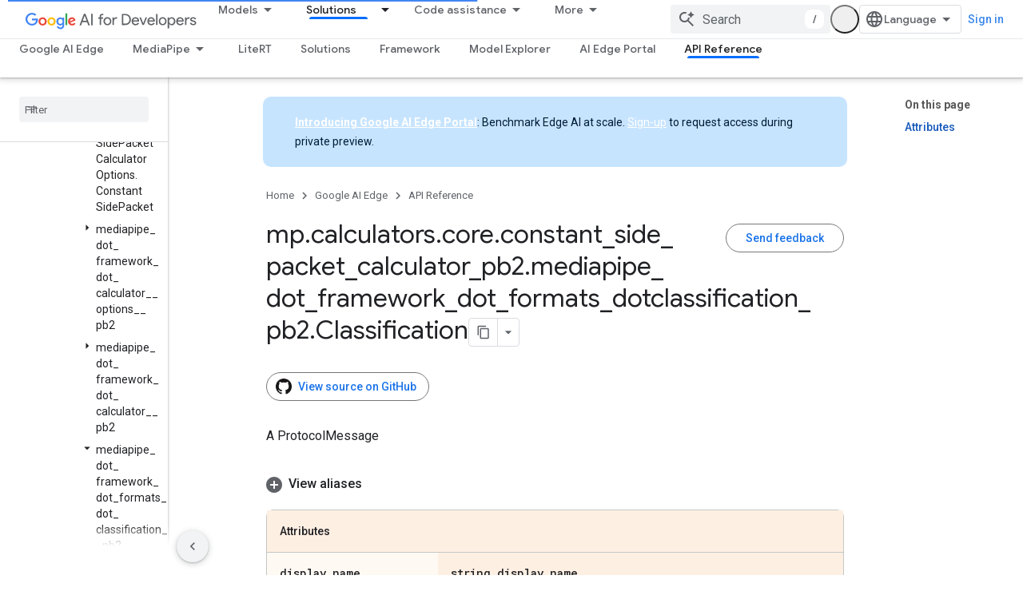

--- FILE ---
content_type: text/javascript
request_url: https://www.gstatic.com/devrel-devsite/prod/v3df8aae39978de8281d519c083a1ff09816fe422ab8f1bf9f8e360a62fb9949d/googledevai/js/devsite_devsite_feedback_module.js
body_size: -867
content:
(function(_ds){var window=this;var jta=function(a){var b=a.projectName,c=a.Uq;const d=a.RB,e=a.Sz,f=a.yz,g=a.JC;a='<devsite-dialog class="devsite-feedback" aria-labelledby="devsite-feedback-dialog-title"><div class="devsite-dialog-contents"><h1 id="devsite-feedback-dialog-title" class="no-link">Send feedback about...</h1><div class="devsite-feedback-items"><a href="#" class="devsite-feedback-item" feedback-type="documentation" data-label="Docs Feedback Image" track-type="feedback" track-name="feedbackDocIcon"><div class="devsite-feedback-item-icon-container devsite-feedback-item-icon-color"><div class="devsite-feedback-item-icon material-icons" aria-hidden="true">description</div></div><div>This page</div><div class="devsite-feedback-item-type">Documentation feedback</div></a>';
f||(c=d?'<div class="devsite-feedback-item-icon material-icons" aria-hidden="true">'+_ds.Q(d)+"</div>":c?'<img src="'+_ds.S(_ds.ZC(c))+'" loading="lazy" alt="">':"",a+="<a"+(e?' href="'+_ds.S(_ds.XC(e))+'"':' href="#"')+' class="devsite-feedback-item" feedback-type="product" data-label="Product Feedback Image" track-type="feedback" track-name="feedbackProductIcon"><div class="devsite-feedback-item-icon-container '+(d?"devsite-feedback-item-icon-color devsite-theme-primary":"devsite-feedback-item-icon-img")+
'">'+c+"</div><div>"+_ds.Q(b)+'</div><div class="devsite-feedback-item-type">',a+="Product feedback</div></a>");a+='</div><div class="devsite-feedback-notice">We appreciate your feedback! Please note that we cannot respond.</div>';g&&(a+='<div class="devsite-feedback-support"><span class="devsite-feedback-support-icon material-icons" aria-hidden="true">help</span><span>',b='Need help? Visit our <a href="'+(_ds.S(_ds.XC(g))+'">support page</a>.'),a+=b,a+="</span></div>");return(0,_ds.N)(a+'<div class="devsite-feedback-buttons"><button class="button-white" data-label="Cancel Feedback Button" track-type="feedback" track-name="cancelFeedbackButton" feedback-cancel>Close</button></div></div></devsite-dialog>')};var lta=function(a){a.eventHandler.listen(a,"click",c=>{if(c.target.closest("a")||c.target.closest("button"))a.getAttribute("feedback-type")?Y1(a,c,`${a.getAttribute("feedback-type")}`):(c.preventDefault(),c.stopPropagation(),a.j&&(document.body.appendChild(a.j),a.j.open=!0,c={action:"click",category:a.getAttribute("data-category")||"Site-Wide Custom Events",label:a.getAttribute("data-label")},Z1(a,c)))});if(a.j){var b=Array.from(a.j.querySelectorAll("[feedback-type]"));for(const d of b)a.eventHandler.listen(d,
"click",async e=>{await kta(a,e)});let c;(b=(c=a.j)==null?void 0:c.querySelector("button[feedback-cancel]"))&&a.eventHandler.listen(b,"click",()=>{$1(a);var d;const e=(d=a.j)==null?void 0:d.querySelector("button[feedback-cancel]");d={action:"click",label:e==null?void 0:e.getAttribute("data-label"),category:(e==null?void 0:e.getAttribute("data-category"))||"Site-Wide Custom Events"};Z1(a,d)});a.eventHandler.listen(a.j,"devsite-dialog-hide",()=>{let d;(d=a.j)==null||d.remove()})}},Y1=async function(a,
b,c){var d=b.He,e=d.getAttribute("href");e=e==="#"||e===""||!e;c={pageUrl:_ds.C().toString(),context:a.getAttribute("context"),type:c};var f;const g=(f=await mta())==null?void 0:_ds.mha(f);if(g==null?0:g.length)c.Vg=g;a.hasAttribute("rating-type")&&(c.wL=a.getAttribute("rating-type"));a.hasAttribute("rating-category")&&(c.vL=a.getAttribute("rating-category"));f=await _ds.v();f={productId:a.getAttribute("product-id"),locale:f.getLocale(),bucket:a.getAttribute("bucket"),productVersion:a.getAttribute("version"),
callback:()=>void nta(),onLoadCallback:()=>void $1(a)};d={action:"click",label:d.getAttribute("data-label"),category:d.getAttribute("data-category")||"Site-Wide Custom Events"};Z1(a,d);e&&(b.preventDefault(),b.stopPropagation(),_ds.yO(f,c))},kta=async function(a,b){const c=b.He.getAttribute("feedback-type")||"";await Y1(a,b,c)},$1=function(a){a.j&&(a.j.open=!1,a.j.remove())},mta=async function(){await _ds.v();const a=document.querySelector("devsite-analytics");if(!a)return null;await customElements.whenDefined("devsite-analytics");
return a},nta=function(){Array.from(document.querySelectorAll('script[src*="www.google.com/tools/feedback/"]')).forEach(a=>{_ds.xn(a)})},Z1=function(a,b){a.dispatchEvent(new CustomEvent("devsite-analytics-observation",{detail:b,bubbles:!0}))},a2=class extends _ds.Lm{constructor(){super(["devsite-analytics","devsite-dialog"]);this.eventHandler=new _ds.u;this.j=null;this.m=!1;_ds.Hm(this,(0,_ds.Ag)`bucket`,(0,_ds.Ag)`context`,(0,_ds.Ag)`product-id`,(0,_ds.Ag)`data-label`,(0,_ds.Ag)`track-metadata-position`,
(0,_ds.Ag)`track-metadata-snippet-file-url`,(0,_ds.Ag)`track-metadata-lang`,(0,_ds.Ag)`track-name`,(0,_ds.Ag)`track-type`,(0,_ds.Ag)`disable`,(0,_ds.Ag)`project-`,(0,_ds.Ag)`feedback-type`)}connectedCallback(){if(!this.m){var a=this.querySelector(".google-feedback"),b=new Map([["data-b","bucket"],["data-context","context"],["data-p","product-id"]]),c=new Map([["data-label","Send Feedback Button"],["track-metadata-position","content"],["track-name","sendFeedbackLink"],["track-type","feedback"]]);if(a){for(const [d,
e]of b.entries()){b=d;const f=e;if(a.hasAttribute(b)){const g=a.getAttribute(b)||"";_ds.Im(this,f,g);a.removeAttribute(b)}}for(const [d,e]of c.entries())c=d,b=e,a.hasAttribute(c)?(b=a.getAttribute(c)||"",_ds.Im(this,c,b),a.removeAttribute(c)):_ds.Im(this,c,b);a.classList.remove("google-feedback")}!this.hasAttribute("project-name")&&(a=document.querySelector('meta[property="og:site_name"]'))&&(a=a.getAttribute("content")||"",_ds.Im(this,"project-name",a));this.hasAttribute("project-icon")?_ds.Im(this,
"project-icon",_ds.Ao(this.getAttribute("project-icon")||"").href||""):(a=document.querySelector('link[rel="apple-touch-icon"]'))&&_ds.Im(this,"project-icon",a.getAttribute("href")||"");this.j=_ds.st(jta,{yz:this.hasAttribute("disable-product-feedback"),Sz:this.getAttribute("project-feedback-url"),Uq:this.getAttribute("project-icon"),RB:this.getAttribute("project-icon-name"),projectName:this.getAttribute("project-name")||"",JC:this.getAttribute("project-support-url")});this.m=!0}lta(this)}disconnectedCallback(){_ds.D(this.eventHandler)}};
a2.prototype.disconnectedCallback=a2.prototype.disconnectedCallback;a2.prototype.connectedCallback=a2.prototype.connectedCallback;try{customElements.define("devsite-feedback",a2)}catch(a){console.warn("Unrecognized DevSite custom element - DevsiteFeedback",a)};})(_ds_www);


--- FILE ---
content_type: text/javascript
request_url: https://www.gstatic.com/devrel-devsite/prod/v3df8aae39978de8281d519c083a1ff09816fe422ab8f1bf9f8e360a62fb9949d/googledevai/js/devsite_devsite_footer_utility_module.js
body_size: -866
content:
(function(_ds){var window=this;var A2=class extends _ds.Lm{cc(a){const b=this.querySelector(".devsite-footer-utility");a&&_ds.Km(this,b,a.querySelector(".devsite-footer-utility"));b&&(a?(b.hidden=!1,b.removeAttribute("aria-hidden")):(b.hidden=!0,b.setAttribute("aria-hidden","true")))}};A2.prototype.updateContent=A2.prototype.cc;try{customElements.define("devsite-footer-utility",A2)}catch(a){console.warn("Unrecognized DevSite custom element - DevsiteFooterUtility",a)};})(_ds_www);


--- FILE ---
content_type: text/javascript
request_url: https://www.gstatic.com/devrel-devsite/prod/v3df8aae39978de8281d519c083a1ff09816fe422ab8f1bf9f8e360a62fb9949d/googledevai/js/devsite_devsite_dropdown_list_module.js
body_size: -866
content:
(function(_ds){var window=this;try{customElements.define("devsite-dropdown-list",_ds.dR)}catch(a){console.warn("Unrecognized DevSite custom element - DevsiteDropdownList",a)};})(_ds_www);


--- FILE ---
content_type: text/javascript
request_url: https://www.gstatic.com/devrel-devsite/prod/v3df8aae39978de8281d519c083a1ff09816fe422ab8f1bf9f8e360a62fb9949d/googledevai/js/app_loader.js
body_size: 12148
content:
(function(){var aa=typeof Object.defineProperties=="function"?Object.defineProperty:function(a,b,c){if(a==Array.prototype||a==Object.prototype)return a;a[b]=c.value;return a},ba=function(a){a=["object"==typeof globalThis&&globalThis,a,"object"==typeof window&&window,"object"==typeof self&&self,"object"==typeof global&&global];for(var b=0;b<a.length;++b){var c=a[b];if(c&&c.Math==Math)return c}throw Error("Cannot find global object");},ca=ba(this),e=function(a,b){if(b)a:{var c=ca;a=a.split(".");for(var d=0;d<a.length-
1;d++){var f=a[d];if(!(f in c))break a;c=c[f]}a=a[a.length-1];d=c[a];b=b(d);b!=d&&b!=null&&aa(c,a,{configurable:!0,writable:!0,value:b})}};e("globalThis",function(a){return a||ca});e("Symbol.dispose",function(a){return a?a:Symbol("Symbol.dispose")});
e("String.prototype.replaceAll",function(a){return a?a:function(b,c){if(b instanceof RegExp&&!b.global)throw new TypeError("String.prototype.replaceAll called with a non-global RegExp argument.");return b instanceof RegExp?this.replace(b,c):this.replace(new RegExp(String(b).replace(/([-()\[\]{}+?*.$\^|,:#<!\\])/g,"\\$1").replace(/\x08/g,"\\x08"),"g"),c)}});/*

 Copyright The Closure Library Authors.
 SPDX-License-Identifier: Apache-2.0
*/
var m=this||self,n=function(a){var b=typeof a;return b=="object"&&a!=null||b=="function"},r=function(a,b){a=a.split(".");for(var c=m,d;a.length&&(d=a.shift());)a.length||b===void 0?c[d]&&c[d]!==Object.prototype[d]?c=c[d]:c=c[d]={}:c[d]=b},da=function(a,b){function c(){}c.prototype=b.prototype;a.C=b.prototype;a.prototype=new c;a.prototype.constructor=a;a.Bc=function(d,f,g){for(var k=Array(arguments.length-2),h=2;h<arguments.length;h++)k[h-2]=arguments[h];return b.prototype[f].apply(d,k)}};var t=new Map([]);t.set("android-fully-clickable",{src:"/googledevai/js/devsite_android_fully_clickable_module.js"});t.set("cloud-mdc-rich-tooltip",{src:"/googledevai/js/devsite_cloud_mdc_rich_tooltip_module.js"});t.set("cloud-shell-button",{src:"/googledevai/js/devsite_cloud_shell_button_module.js"});t.set("cloud-shell-pane",{src:"/googledevai/js/devsite_cloud_shell_pane_module.js"});t.set("cloudx-chat",{src:"/googledevai/js/devsite_cloudx_chat_module.js"});t.set("cloudx-demo",{src:"/googledevai/js/devsite_cloudx_demo_module.js"});
t.set("cloudx-free-trial-eligible-store",{src:"/googledevai/js/devsite_cloudx_free_trial_eligible_store_module.js"});t.set("cloudx-select-dropdown",{src:"/googledevai/js/devsite_cloudx_select_dropdown_module.js"});t.set("cloudx-track",{src:"/googledevai/js/devsite_cloudx_track_module.js"});t.set("devsite-a11y-announce",{src:"/googledevai/js/devsite_devsite_a11y_announce_module.js"});t.set("devsite-access-pass-builder",{src:"/googledevai/js/devsite_devsite_access_pass_builder_module.js"});
t.set("devsite-actions",{src:"/googledevai/js/devsite_devsite_actions_module.js"});t.set("devsite-activity-tracker",{src:"/googledevai/js/devsite_devsite_activity_tracker_module.js"});t.set("devsite-analytics",{src:"/googledevai/js/devsite_devsite_analytics_module.js"});t.set("devsite-analytics-scope",{src:"/googledevai/js/devsite_devsite_analytics_scope_module.js"});t.set("devsite-anselm",{src:"/googledevai/js/devsite_devsite_anselm_module.js"});t.set("devsite-api-getstarted",{src:"/googledevai/js/devsite_devsite_api_getstarted_module.js"});
t.set("devsite-apix",{src:"/googledevai/js/devsite_devsite_apix_module.js"});t.set("devsite-apix-index",{src:"/googledevai/js/devsite_devsite_apix_index_module.js"});t.set("devsite-apix-snippets",{src:"/googledevai/js/devsite_devsite_apix_snippets_module.js"});t.set("devsite-appearance-selector",{src:"/googledevai/js/devsite_devsite_appearance_selector_module.js"});t.set("devsite-author-page-insights",{src:"/googledevai/js/devsite_devsite_author_page_insights_module.js"});
t.set("devsite-badge-awarded",{src:"/googledevai/js/devsite_devsite_badge_awarded_module.js"});t.set("devsite-badge-awarder",{src:"/googledevai/js/devsite_devsite_badge_awarder_module.js"});t.set("devsite-badge-redeemer",{src:"/googledevai/js/devsite_devsite_badge_redeemer_module.js"});t.set("devsite-badger",{src:"/googledevai/js/devsite_devsite_badger_module.js"});t.set("devsite-book-nav",{src:"/googledevai/js/devsite_devsite_book_nav_module.js"});t.set("devsite-bookmark",{src:"/googledevai/js/devsite_devsite_bookmark_module.js"});
t.set("devsite-callout",{src:"/googledevai/js/devsite_devsite_callout_module.js"});t.set("devsite-callout-notification",{src:"/googledevai/js/devsite_devsite_callout_notification_module.js"});t.set("devsite-carousel",{src:"/googledevai/js/devsite_devsite_carousel_module.js"});t.set("devsite-catalog",{src:"/googledevai/js/devsite_devsite_catalog_module.js"});t.set("devsite-catalog-body-badges",{src:"/googledevai/js/devsite_devsite_catalog_body_badges_module.js"});t.set("devsite-chart",{src:"/googledevai/js/devsite_devsite_chart_module.js"});
t.set("devsite-chat-launcher",{src:"/googledevai/js/devsite_devsite_chat_launcher_module.js"});t.set("devsite-checkbox",{src:"/googledevai/js/devsite_devsite_checkbox_module.js"});t.set("devsite-chip",{src:"/googledevai/js/devsite_devsite_chip_module.js"});t.set("devsite-code",{src:"/googledevai/js/devsite_devsite_code_module.js"});t.set("devsite-code-tutorial",{src:"/googledevai/js/devsite_devsite_code_tutorial_module.js"});t.set("devsite-codelab-catalog",{src:"/googledevai/js/devsite_devsite_codelab_catalog_module.js"});
t.set("devsite-concierge",{src:"/googledevai/js/devsite_devsite_concierge_module.js"});t.set("devsite-concierge-ai-panel",{src:"/googledevai/js/devsite_devsite_concierge_ai_panel_module.js"});t.set("devsite-concierge-api-explorer-panel",{src:"/googledevai/js/devsite_devsite_concierge_api_explorer_panel_module.js"});t.set("devsite-concierge-apix",{src:"/googledevai/js/devsite_devsite_concierge_apix_module.js"});t.set("devsite-concierge-info-panel",{src:"/googledevai/js/devsite_devsite_concierge_info_panel_module.js"});
t.set("devsite-concierge-my-activity-panel",{src:"/googledevai/js/devsite_devsite_concierge_my_activity_panel_module.js"});t.set("devsite-concierge-recommendations-panel",{src:"/googledevai/js/devsite_devsite_concierge_recommendations_panel_module.js"});t.set("devsite-content",{src:"/googledevai/js/devsite_devsite_content_module.js"});t.set("devsite-content-excellence",{src:"/googledevai/js/devsite_devsite_content_excellence_module.js"});t.set("devsite-content-selector",{src:"/googledevai/js/devsite_devsite_content_selector_module.js"});
t.set("devsite-content-stepper",{src:"/googledevai/js/devsite_devsite_content_stepper_module.js"});t.set("devsite-cookie-notification-bar",{src:"/googledevai/js/devsite_devsite_cookie_notification_bar_module.js"});t.set("devsite-countdown",{src:"/googledevai/js/devsite_devsite_countdown_module.js"});t.set("devsite-credentials-dialog",{src:"/googledevai/js/devsite_devsite_credentials_dialog_module.js"});t.set("devsite-cse",{src:"/googledevai/js/devsite_devsite_cse_module.js"});
t.set("devsite-device",{src:"/googledevai/js/devsite_devsite_device_module.js"});t.set("devsite-devprofile",{src:"/googledevai/js/devsite_devsite_devprofile_module.js"});t.set("devsite-dialog",{src:"/googledevai/js/devsite_devsite_dialog_module.js"});t.set("devsite-dropdown-list",{src:"/googledevai/js/devsite_devsite_dropdown_list_module.js"});t.set("devsite-dynamic-content",{src:"/googledevai/js/devsite_devsite_dynamic_content_module.js"});t.set("devsite-dynamic-hero",{src:"/googledevai/js/devsite_devsite_dynamic_hero_module.js"});
t.set("devsite-edit-profile",{src:"/googledevai/js/devsite_devsite_edit_profile_module.js"});t.set("devsite-engedu-telemetry",{src:"/googledevai/js/devsite_devsite_engedu_telemetry_module.js"});t.set("devsite-expandable",{src:"/googledevai/js/devsite_devsite_expandable_module.js"});t.set("devsite-extradory",{src:"/googledevai/js/devsite_devsite_extradory_module.js"});t.set("devsite-fast-track-profile-creator",{src:"/googledevai/js/devsite_devsite_fast_track_profile_creator_module.js"});
t.set("devsite-feature-tooltip",{src:"/googledevai/js/devsite_devsite_feature_tooltip_module.js"});t.set("devsite-feedback",{src:"/googledevai/js/devsite_devsite_feedback_module.js"});t.set("devsite-filter",{src:"/googledevai/js/devsite_devsite_filter_module.js"});t.set("devsite-filterable-json",{src:"/googledevai/js/devsite_devsite_filterable_json_module.js"});t.set("devsite-footer-linkboxes",{src:"/googledevai/js/devsite_devsite_footer_linkboxes_module.js"});t.set("devsite-footer-promos",{src:"/googledevai/js/devsite_devsite_footer_promos_module.js"});
t.set("devsite-footer-utility",{src:"/googledevai/js/devsite_devsite_footer_utility_module.js"});t.set("devsite-fully-clickable",{src:"/googledevai/js/devsite_devsite_fully_clickable_module.js"});t.set("devsite-gdg-map",{src:"/googledevai/js/devsite_devsite_gdg_map_module.js"});t.set("devsite-googler-buttons",{src:"/googledevai/js/devsite_devsite_googler_buttons_module.js"});t.set("devsite-hats-survey",{src:"/googledevai/js/devsite_devsite_hats_survey_module.js"});t.set("devsite-header",{src:"/googledevai/js/devsite_devsite_header_module.js"});
t.set("devsite-heading-link",{src:"/googledevai/js/devsite_devsite_heading_link_module.js"});t.set("devsite-iframe",{src:"/googledevai/js/devsite_devsite_iframe_module.js"});t.set("devsite-info-popout",{src:"/googledevai/js/devsite_devsite_info_popout_module.js"});t.set("devsite-interests",{src:"/googledevai/js/devsite_devsite_interests_module.js"});t.set("devsite-jsfiddle-button",{src:"/googledevai/js/devsite_devsite_jsfiddle_button_module.js"});t.set("devsite-json-validator",{src:"/googledevai/js/devsite_devsite_json_validator_module.js"});
t.set("devsite-jump-to",{src:"/googledevai/js/devsite_devsite_jump_to_module.js"});t.set("devsite-key-takeaways",{src:"/googledevai/js/devsite_devsite_key_takeaways_module.js"});t.set("devsite-key-takeaways-panel",{src:"/googledevai/js/devsite_devsite_key_takeaways_panel_module.js"});t.set("devsite-language-selector",{src:"/googledevai/js/devsite_devsite_language_selector_module.js"});t.set("devsite-lightbox",{src:"/googledevai/js/devsite_devsite_lightbox_module.js"});t.set("devsite-llm-tools",{src:"/googledevai/js/devsite_devsite_llm_tools_module.js"});
t.set("devsite-mathjax",{src:"/googledevai/js/devsite_devsite_mathjax_module.js"});t.set("devsite-multiple-choice",{src:"/googledevai/js/devsite_devsite_multiple_choice_module.js"});t.set("devsite-mwc",{src:"/googledevai/js/devsite_devsite_mwc_module.js"});t.set("devsite-my-activity-light",{src:"/googledevai/js/devsite_devsite_my_activity_light_module.js"});t.set("devsite-my-community",{src:"/googledevai/js/devsite_devsite_my_community_module.js"});t.set("devsite-nav-buttons",{src:"/googledevai/js/devsite_devsite_nav_buttons_module.js"});
t.set("devsite-notification",{src:"/googledevai/js/devsite_devsite_notification_module.js"});t.set("devsite-openid-badge-awarded",{src:"/googledevai/js/devsite_devsite_openid_badge_awarded_module.js"});t.set("devsite-openid-badger",{src:"/googledevai/js/devsite_devsite_openid_badger_module.js"});t.set("devsite-openid-devprofile",{src:"/googledevai/js/devsite_devsite_openid_devprofile_module.js"});t.set("devsite-openid-user",{src:"/googledevai/js/devsite_devsite_openid_user_module.js"});
t.set("devsite-pagination",{src:"/googledevai/js/devsite_devsite_pagination_module.js"});t.set("devsite-panel",{src:"/googledevai/js/devsite_devsite_panel_module.js"});t.set("devsite-payments-buyflow",{src:"/googledevai/js/devsite_devsite_payments_buyflow_module.js"});t.set("devsite-playlist",{src:"/googledevai/js/devsite_devsite_playlist_module.js"});t.set("devsite-playlist-earnable-badges",{src:"/googledevai/js/devsite_devsite_playlist_earnable_badges_module.js"});
t.set("devsite-playlist-summary",{src:"/googledevai/js/devsite_devsite_playlist_summary_module.js"});t.set("devsite-pricing-plans",{src:"/googledevai/js/devsite_devsite_pricing_plans_module.js"});t.set("devsite-product-catalog",{src:"/googledevai/js/devsite_devsite_product_catalog_module.js"});t.set("devsite-profile-card",{src:"/googledevai/js/devsite_devsite_profile_card_module.js"});t.set("devsite-profile-interests",{src:"/googledevai/js/devsite_devsite_profile_interests_module.js"});
t.set("devsite-profile-subscription-status",{src:"/googledevai/js/devsite_devsite_profile_subscription_status_module.js"});t.set("devsite-program-benefits",{src:"/googledevai/js/devsite_devsite_program_benefits_module.js"});t.set("devsite-progress",{src:"/googledevai/js/devsite_devsite_progress_module.js"});t.set("devsite-quiz",{src:"/googledevai/js/devsite_devsite_quiz_module.js"});t.set("devsite-recommendations",{src:"/googledevai/js/devsite_devsite_recommendations_module.js"});
t.set("devsite-recommendations-dropdown",{src:"/googledevai/js/devsite_devsite_recommendations_dropdown_module.js"});t.set("devsite-recommendations-sidebar",{src:"/googledevai/js/devsite_devsite_recommendations_sidebar_module.js"});t.set("devsite-recommended-content",{src:"/googledevai/js/devsite_devsite_recommended_content_module.js"});t.set("devsite-reference-results",{src:"/googledevai/js/devsite_devsite_reference_results_module.js"});t.set("devsite-related-entities",{src:"/googledevai/js/devsite_devsite_related_entities_module.js"});
t.set("devsite-rich-tooltip",{src:"/googledevai/js/devsite_devsite_rich_tooltip_module.js"});t.set("devsite-search",{src:"/googledevai/js/devsite_devsite_search_module.js"});t.set("devsite-search-summary",{src:"/googledevai/js/devsite_devsite_search_summary_module.js"});t.set("devsite-select",{src:"/googledevai/js/devsite_devsite_select_module.js"});t.set("devsite-selector",{src:"/googledevai/js/devsite_devsite_selector_module.js"});t.set("devsite-shell",{src:"/googledevai/js/devsite_devsite_shell_module.js"});
t.set("devsite-shell-activate-button",{src:"/googledevai/js/devsite_devsite_shell_activate_button_module.js"});t.set("devsite-sign-in",{src:"/googledevai/js/devsite_devsite_sign_in_module.js"});t.set("devsite-sitemask",{src:"/googledevai/js/devsite_devsite_sitemask_module.js"});t.set("devsite-snackbar",{src:"/googledevai/js/devsite_devsite_snackbar_module.js"});t.set("devsite-sort",{src:"/googledevai/js/devsite_devsite_sort_module.js"});t.set("devsite-spinner",{src:"/googledevai/js/devsite_devsite_spinner_module.js"});
t.set("devsite-sticky-nav",{src:"/googledevai/js/devsite_devsite_sticky_nav_module.js"});t.set("devsite-stripe-checkout",{src:"/googledevai/js/devsite_devsite_stripe_checkout_module.js"});t.set("devsite-support-form",{src:"/googledevai/js/devsite_devsite_support_form_module.js"});t.set("devsite-switch-to-english-button",{src:"/googledevai/js/devsite_devsite_switch_to_english_button_module.js"});t.set("devsite-tabs",{src:"/googledevai/js/devsite_devsite_tabs_module.js"});
t.set("devsite-targeted-hero",{src:"/googledevai/js/devsite_devsite_targeted_hero_module.js"});t.set("devsite-thumb-rating",{src:"/googledevai/js/devsite_devsite_thumb_rating_module.js"});t.set("devsite-toc",{src:"/googledevai/js/devsite_devsite_toc_module.js"});t.set("devsite-tooltip",{src:"/googledevai/js/devsite_devsite_tooltip_module.js"});t.set("devsite-topic",{src:"/googledevai/js/devsite_devsite_topic_module.js"});t.set("devsite-tracking-question",{src:"/googledevai/js/devsite_devsite_tracking_question_module.js"});
t.set("devsite-user",{src:"/googledevai/js/devsite_devsite_user_module.js"});t.set("devsite-var",{src:"/googledevai/js/devsite_devsite_var_module.js"});t.set("devsite-version-selector",{src:"/googledevai/js/devsite_devsite_version_selector_module.js"});t.set("devsite-video",{src:"/googledevai/js/devsite_devsite_video_module.js"});t.set("devsite-view-release-notes",{src:"/googledevai/js/devsite_devsite_view_release_notes_module.js"});t.set("devsite-view-release-notes-dialog",{src:"/googledevai/js/devsite_devsite_view_release_notes_dialog_module.js"});
t.set("devsite-visibility-analytics",{src:"/googledevai/js/devsite_devsite_visibility_analytics_module.js"});t.set("devsite-vplus",{src:"/googledevai/js/devsite_devsite_vplus_module.js"});t.set("devsite-wall-acknowledgement",{src:"/googledevai/js/devsite_devsite_wall_acknowledgement_module.js"});t.set("devsite-youtube",{src:"/googledevai/js/devsite_devsite_youtube_module.js"});t.set("goog-split-pane",{src:"/googledevai/js/devsite_goog_split_pane_module.js"});t.set("google-codelab",{src:"/googledevai/js/devsite_google_codelab_module.js"});
t.set("google-codelab-about",{src:"/googledevai/js/devsite_google_codelab_about_module.js"});t.set("google-codelab-analytics",{src:"/googledevai/js/devsite_google_codelab_analytics_module.js"});t.set("google-codelab-step",{src:"/googledevai/js/devsite_google_codelab_step_module.js"});t.set("google-codelab-survey",{src:"/googledevai/js/devsite_google_codelab_survey_module.js"});t.set("devsite-gemini-competition-page",{src:"/googledevai/js/devsite_devsite_gemini_competition_page_module.js"});
t.set("devsite-gemini-form",{src:"/googledevai/js/devsite_devsite_gemini_form_module.js"});t.set("devsite-gemini-landing-page",{src:"/googledevai/js/devsite_devsite_gemini_landing_page_module.js"});t.set("devsite-gemini-open-gem-page",{src:"/googledevai/js/devsite_devsite_gemini_open_gem_page_module.js"});t.set("devsite-gemini-page",{src:"/googledevai/js/devsite_devsite_gemini_page_module.js"});t.set("devsite-gemini-pricing-page",{src:"/googledevai/js/devsite_devsite_gemini_pricing_page_module.js"});
t.set("devsite-gemini-project-page",{src:"/googledevai/js/devsite_devsite_gemini_project_page_module.js"});t.set("devsite-gemini-submission-page",{src:"/googledevai/js/devsite_devsite_gemini_submission_page_module.js"});t.set("devsite-gemini-vote-page",{src:"/googledevai/js/devsite_devsite_gemini_vote_page_module.js"});t.set("devsite-gemini-winners-page",{src:"/googledevai/js/devsite_devsite_gemini_winners_page_module.js"});r("DevsiteAppAuthorizedElements",t);r("DevsiteAppTenantCustomized",!0);function ea(a){m.setTimeout(()=>{throw a;},0)};var w,x;a:{for(var fa=["CLOSURE_FLAGS"],y=m,z=0;z<fa.length;z++)if(y=y[fa[z]],y==null){x=null;break a}x=y}var ha=x&&x[748402147];w=ha!=null?ha:!0;const ia=Array.prototype.indexOf?function(a,b){return Array.prototype.indexOf.call(a,b,void 0)}:function(a,b){if(typeof a==="string")return typeof b!=="string"||b.length!=1?-1:a.indexOf(b,0);for(let c=0;c<a.length;c++)if(c in a&&a[c]===b)return c;return-1};let ja=void 0;var A=typeof Symbol==="function"&&typeof Symbol()==="symbol";function B(a,b,c=!1){return typeof Symbol==="function"&&typeof Symbol()==="symbol"?c&&Symbol.for&&a?Symbol.for(a):a!=null?Symbol(a):Symbol():b}var ka=B("jas",void 0,!0),C=B(void 0,"0actk"),la=B("m_m","Cc",!0);const ma={D:{value:0,configurable:!0,writable:!0,enumerable:!1}},na=Object.defineProperties,D=A?ka:"D";var oa;const pa=[];E(pa,7);oa=Object.freeze(pa);function qa(a,b){A||D in a||na(a,ma);a[D]|=b}function E(a,b){A||D in a||na(a,ma);a[D]=b};var ra={};function sa(a,b){return b===void 0?a.h!==F&&!!(2&(a.g[D]|0)):!!(2&b)&&a.h!==F}const F={};var G=Object.freeze({});var ta=typeof m.BigInt==="function"&&typeof m.BigInt(0)==="bigint";const ua=Number.MIN_SAFE_INTEGER.toString(),va=ta?BigInt(Number.MIN_SAFE_INTEGER):void 0,wa=Number.MAX_SAFE_INTEGER.toString(),xa=ta?BigInt(Number.MAX_SAFE_INTEGER):void 0;function ya(a,b){if(a.length>b.length)return!1;if(a.length<b.length||a===b)return!0;for(let c=0;c<a.length;c++){const d=a[c],f=b[c];if(d>f)return!1;if(d<f)return!0}};function za(a,b=`unexpected value ${a}!`){throw Error(b);};const Aa=Number.isFinite;function Ba(a){return a==null?a:Aa(a)?a|0:void 0}function H(a){return a==null||typeof a==="string"?a:void 0};function Ca(a){return a};function Da(a,b,c,d){var f=d!==void 0;d=!!d;const g=[];var k=a.length;let h,l=4294967295,p=!1;const u=!!(b&64),v=u?b&128?0:-1:void 0;if(!(b&1||(h=k&&a[k-1],h!=null&&typeof h==="object"&&h.constructor===Object?(k--,l=k):h=void 0,!u||b&128||f))){p=!0;var q;l=((q=Ea)!=null?q:Ca)(l-v,v,a,h,void 0)+v}b=void 0;for(f=0;f<k;f++)if(q=a[f],q!=null&&(q=c(q,d))!=null)if(u&&f>=l){const I=f-v;let J;((J=b)!=null?J:b={})[I]=q}else g[f]=q;if(h)for(let I in h){a=h[I];if(a==null||(a=c(a,d))==null)continue;k=+I;let J;
if(u&&!Number.isNaN(k)&&(J=k+v)<l)g[J]=a;else{let La;((La=b)!=null?La:b={})[I]=a}}b&&(p?g.push(b):g[l]=b);return g}function Fa(a){switch(typeof a){case "number":return Number.isFinite(a)?a:""+a;case "bigint":return(ta?a>=va&&a<=xa:a[0]==="-"?ya(a,ua):ya(a,wa))?Number(a):""+a;case "boolean":return a?1:0;case "object":if(Array.isArray(a)){const b=a[D]|0;return a.length===0&&b&1?void 0:Da(a,b,Fa)}if(a!=null&&a[la]===ra)return K(a);return}return a}let Ea;function K(a){a=a.g;return Da(a,a[D]|0,Fa)};function Ga(a,b,c,d=0){if(a==null){var f=32;c?(a=[c],f|=128):a=[];b&&(f=f&-16760833|(b&1023)<<14)}else{if(!Array.isArray(a))throw Error("narr");f=a[D]|0;if(w&&1&f)throw Error("rfarr");2048&f&&!(2&f)&&Ha();if(f&256)throw Error("farr");if(f&64)return(f|d)!==f&&E(a,f|d),a;if(c&&(f|=128,c!==a[0]))throw Error("mid");a:{c=a;f|=64;var g=c.length;if(g){var k=g-1;const l=c[k];if(l!=null&&typeof l==="object"&&l.constructor===Object){b=f&128?0:-1;k-=b;if(k>=1024)throw Error("pvtlmt");for(var h in l)g=+h,g<k&&
(c[g+b]=l[h],delete l[h]);f=f&-16760833|(k&1023)<<14;break a}}if(b){h=Math.max(b,g-(f&128?0:-1));if(h>1024)throw Error("spvt");f=f&-16760833|(h&1023)<<14}}}E(a,f|64|d);return a}function Ha(){if(w)throw Error("carr");if(C!=null){var a;var b=(a=ja)!=null?a:ja={};a=b[C]||0;a>=5||(b[C]=a+1,b=Error(),b.__closure__error__context__984382||(b.__closure__error__context__984382={}),b.__closure__error__context__984382.severity="incident",ea(b))}};function Ia(a,b){if(typeof a!=="object")return a;if(Array.isArray(a)){var c=a[D]|0;a.length===0&&c&1?a=void 0:c&2||(!b||4096&c||16&c?a=Ja(a,c,!1,b&&!(c&16)):(qa(a,34),c&4&&Object.freeze(a)));return a}if(a!=null&&a[la]===ra){c=a.g;const d=c[D]|0;sa(a,d)||(d&2?b=!0:!(d&32)||d&4096?b=!1:(E(c,d|2),a.h=F,b=!0),b?(a=new a.constructor(c),a.i=F):a=Ja(c,d));return a}}function Ja(a,b,c,d){d!=null||(d=!!(34&b));a=Da(a,b,Ia,d);d=32;c&&(d|=2);b=b&16769217|d;E(a,b);return a}
function Ka(a){if(a.h!==F)return!1;var b=a.g;b=Ja(b,b[D]|0);qa(b,2048);a.g=b;a.h=void 0;a.i=void 0;return!0};var Na=function(a,b){a=Ma(a.g,b);if(a!==null)return a},Ma=function(a,b){if(b===-1)return null;const c=b+-1,d=a.length-1;if(!(d<0)){if(c>=d)if(a=a[d],a!=null&&typeof a==="object"&&a.constructor===Object)b=a[b];else if(c===d)b=a;else return;else b=a[c];return b}};
function Oa(a,b,c,d){const f=c+-1;var g=a.length-1;if(g>=0&&f>=g){const k=a[g];if(k!=null&&typeof k==="object"&&k.constructor===Object)return k[c]=d,b}if(f<=g)return a[f]=d,b;if(d!==void 0){let k;g=((k=b)!=null?k:b=a[D]|0)>>14&1023||536870912;c>=g?d!=null&&(a[g+-1]={[c]:d}):a[f]=d}return b}
function L(a,b,c,d){var f=a.g,g=f[D]|0;const k=sa(a,g)?1:d;d=k===3;k===2&&Ka(a)&&(f=a.g,g=f[D]|0);a=Ma(f,b);var h=Array.isArray(a)?a:oa,l=h===oa?7:h[D]|0;a=l;2&g&&(a|=2);let p=a|1;a=4&p?!1:!0;if(a){4&p&&(h=Array.prototype.slice.call(h),l=0,p=Pa(p,g),g=Oa(f,g,b,h));let u=0,v=0;for(;u<h.length;u++){const q=c(h[u]);q!=null&&(h[v++]=q)}v<u&&(h.length=v);c=(p|4)&-513;p=c&=-1025;p&=-4097}p!==l&&(E(h,p),2&p&&Object.freeze(h));c=h;l=h=p;k===1||(k!==4?0:2&h||!(16&h)&&32&g)?Qa(h)||(h|=!c.length||a&&!(4096&
h)||32&g&&!(4096&h||16&h)?2:256,h!==l&&E(c,h),Object.freeze(c)):(k===2&&Qa(h)&&(c=Array.prototype.slice.call(c),l=0,h=Pa(h,g),g=Oa(f,g,b,c)),Qa(h)||(d||(h|=16),h!==l&&E(c,h)));2&h||!(4096&h||16&h)||(b=g,b===void 0&&(b=f[D]|0),b&32&&!(b&4096)&&E(f,b|4096));return c}function Qa(a){return!!(2&a)&&!!(4&a)||!!(256&a)}function Ra(a){if(!Ka(a)&&sa(a,a.g[D]|0))throw Error();a=a.g;Oa(a,a[D]|0,2,"en")}function Pa(a,b){return a=(2&b?a|2:a&-3)&-273}
var Sa=function(a,b){a=Na(a,b);a=a==null||typeof a==="boolean"?a:typeof a==="number"?!!a:void 0;return a!=null?a:!1},M=function(a,b){a=H(Na(a,b));return a!=null?a:""};var Ta=class{constructor(a){this.g=Ga(a,void 0,void 0,2048)}toJSON(){return K(this)}};Ta.prototype[la]=ra;Ta.prototype.toString=function(){return this.g.toString()};var Ua={Ac:0,zc:1,Wb:6,Ub:8,cc:12,ec:14,hc:17,nc:18,qc:21,tc:25,ta:37,uc:38,ib:45,Y:47,F:50,R:52,M:62,Qa:63,Ob:66,Fb:70,G:73,sb:74,ba:75,Lb:76,Ma:77,Oa:80,N:81,eb:82,Ia:83,Cb:85,ja:87,Da:89,Hb:90,Ea:91,Na:92,W:93,xc:94,Ha:95,V:96,Pb:97,H:98,K:99,sc:100,Aa:101,Ja:102,Kb:103,wc:104,na:105,X:106,ya:107,ra:108,yb:109,ka:110,vc:112,Mb:113,sa:114,ua:116,gb:117,bb:118,Fa:119,Gb:120,ac:121,Nb:122,kc:123,Vb:124,Xa:125,tb:126,za:127,bc:128,ob:129,pb:130,wa:131,Va:132,J:133,Ra:134,Ba:135,hb:136,L:137,yc:138,
wb:139,Yb:140,Tb:141,nb:142,Za:143,T:145,rb:146,Sa:147,Ya:148,Ib:149,ia:151,Ta:152,oc:156,lc:157,Pa:158,va:159,O:160,ca:161,oa:162,Zb:163,Jb:164,fa:166,Qb:167,ha:168,Wa:169,Ua:170,Ga:171,qb:174,zb:175,Ab:176,ub:177,Bb:178,Xb:179,jc:180,da:181,ma:182,U:183,Eb:185,Ka:186,fb:187,ea:188,la:189,P:191,S:192,ab:193,Rb:194,Ca:195,xb:196,xa:197,Sb:198,mb:203,La:206,aa:207,kb:208,lb:209,Z:210,jb:211,pa:212,qa:213,dc:214,Db:215,fc:216,rc:217,I:218,cb:219,mc:220};var Va=class extends Ta{getTenantId(){var a=Ba(Na(this,1));return a!=null?a:0}getLocale(){return M(this,2)}getInsecureHost(){return M(this,7)}},Wa=function(a){return b=>{if(b==null||b=="")b=new a;else{b=JSON.parse(b);if(!Array.isArray(b))throw Error("dnarr");qa(b,32);b=new a(b)}return b}}(Va);function Xa(a,b,c){for(const d in a)b.call(c,a[d],d,a)};/*

 Copyright Google LLC
 SPDX-License-Identifier: Apache-2.0
*/
let Ya=globalThis.trustedTypes,Za;function $a(){let a=null;if(!Ya)return a;try{const b=c=>c;a=Ya.createPolicy("goog#html",{createHTML:b,createScript:b,createScriptURL:b})}catch(b){}return a};var ab=class{constructor(a){this.g=a}toString(){return this.g+""}};function bb(a=document){let b;const c=(b=a.querySelector)==null?void 0:b.call(a,"script[nonce]");return c==null?"":c.nonce||c.getAttribute("nonce")||""};var cb=function(){if(!m.addEventListener||!Object.defineProperty)return!1;var a=!1,b=Object.defineProperty({},"passive",{get:function(){a=!0}});try{const c=()=>{};m.addEventListener("test",c,b);m.removeEventListener("test",c,b)}catch(c){}return a}();const db=RegExp("^(?:([^:/?#.]+):)?(?://(?:([^\\\\/?#]*)@)?([^\\\\/?#]*?)(?::([0-9]+))?(?=[\\\\/?#]|$))?([^?#]+)?(?:\\?([^#]*))?(?:#([\\s\\S]*))?$");function eb(a,b){if(a){a=a.split("&");for(let c=0;c<a.length;c++){const d=a[c].indexOf("=");let f,g=null;d>=0?(f=a[c].substring(0,d),g=a[c].substring(d+1)):f=a[c];b(f,g?decodeURIComponent(g.replace(/\+/g," ")):"")}}};var N=function(a){this.h=this.u=this.j="";this.v=null;this.o=this.g="";this.m=!1;let b;a instanceof N?(this.m=a.m,fb(this,a.j),this.u=a.u,this.h=a.h,gb(this,a.v),this.g=a.g,hb(this,ib(a.i)),this.o=a.o):a&&(b=String(a).match(db))?(this.m=!1,fb(this,b[1]||"",!0),this.u=O(b[2]||""),this.h=O(b[3]||"",!0),gb(this,b[4]),this.g=O(b[5]||"",!0),hb(this,b[6]||"",!0),this.o=O(b[7]||"")):(this.m=!1,this.i=new P(null,this.m))};
N.prototype.toString=function(){const a=[];var b=this.j;b&&a.push(Q(b,jb,!0),":");var c=this.h;if(c||b=="file")a.push("//"),(b=this.u)&&a.push(Q(b,jb,!0),"@"),a.push(encodeURIComponent(String(c)).replace(/%25([0-9a-fA-F]{2})/g,"%$1")),c=this.v,c!=null&&a.push(":",String(c));if(c=this.g)this.h&&c.charAt(0)!="/"&&a.push("/"),a.push(Q(c,c.charAt(0)=="/"?kb:lb,!0));(c=this.i.toString())&&a.push("?",c);(c=this.o)&&a.push("#",Q(c,mb));return a.join("")};
N.prototype.resolve=function(a){const b=new N(this);let c=!!a.j;c?fb(b,a.j):c=!!a.u;c?b.u=a.u:c=!!a.h;c?b.h=a.h:c=a.v!=null;var d=a.g;if(c)gb(b,a.v);else if(c=!!a.g){if(d.charAt(0)!="/")if(this.h&&!this.g)d="/"+d;else{var f=b.g.lastIndexOf("/");f!=-1&&(d=b.g.slice(0,f+1)+d)}f=d;if(f==".."||f==".")d="";else if(f.indexOf("./")!=-1||f.indexOf("/.")!=-1){d=f.lastIndexOf("/",0)==0;f=f.split("/");const g=[];for(let k=0;k<f.length;){const h=f[k++];h=="."?d&&k==f.length&&g.push(""):h==".."?((g.length>1||
g.length==1&&g[0]!="")&&g.pop(),d&&k==f.length&&g.push("")):(g.push(h),d=!0)}d=g.join("/")}else d=f}c?b.g=d:c=a.i.toString()!=="";c?hb(b,ib(a.i)):c=!!a.o;c&&(b.o=a.o);return b};
var fb=function(a,b,c){a.j=c?O(b,!0):b;a.j&&(a.j=a.j.replace(/:$/,""))},gb=function(a,b){if(b){b=Number(b);if(isNaN(b)||b<0)throw Error("Bad port number "+b);a.v=b}else a.v=null},hb=function(a,b,c){b instanceof P?(a.i=b,nb(a.i,a.m)):(c||(b=Q(b,ob)),a.i=new P(b,a.m))},pb=function(a){return a instanceof N?new N(a):new N(a)},O=function(a,b){return a?b?decodeURI(a.replace(/%25/g,"%2525")):decodeURIComponent(a):""},Q=function(a,b,c){return typeof a==="string"?(a=encodeURI(a).replace(b,qb),c&&(a=a.replace(/%25([0-9a-fA-F]{2})/g,
"%$1")),a):null},qb=function(a){a=a.charCodeAt(0);return"%"+(a>>4&15).toString(16)+(a&15).toString(16)},jb=/[#\/\?@]/g,lb=/[#\?:]/g,kb=/[#\?]/g,ob=/[#\?@]/g,mb=/#/g,P=function(a,b){this.h=this.g=null;this.i=a||null;this.j=!!b},R=function(a){a.g||(a.g=new Map,a.h=0,a.i&&eb(a.i,function(b,c){a.add(decodeURIComponent(b.replace(/\+/g," ")),c)}))};P.prototype.add=function(a,b){R(this);this.i=null;a=S(this,a);let c=this.g.get(a);c||this.g.set(a,c=[]);c.push(b);this.h+=1;return this};
P.prototype.remove=function(a){R(this);a=S(this,a);return this.g.has(a)?(this.i=null,this.h-=this.g.get(a).length,this.g.delete(a)):!1};P.prototype.clear=function(){this.g=this.i=null;this.h=0};var rb=function(a,b){R(a);b=S(a,b);return a.g.has(b)};P.prototype.forEach=function(a,b){R(this);this.g.forEach(function(c,d){c.forEach(function(f){a.call(b,f,d,this)},this)},this)};
var sb=function(a,b){R(a);let c=[];if(typeof b==="string")rb(a,b)&&(c=c.concat(a.g.get(S(a,b))));else for(a=Array.from(a.g.values()),b=0;b<a.length;b++)c=c.concat(a[b]);return c};P.prototype.set=function(a,b){R(this);this.i=null;a=S(this,a);rb(this,a)&&(this.h-=this.g.get(a).length);this.g.set(a,[b]);this.h+=1;return this};P.prototype.get=function(a,b){if(!a)return b;a=sb(this,a);return a.length>0?String(a[0]):b};
P.prototype.toString=function(){if(this.i)return this.i;if(!this.g)return"";const a=[],b=Array.from(this.g.keys());for(let d=0;d<b.length;d++){var c=b[d];const f=encodeURIComponent(String(c));c=sb(this,c);for(let g=0;g<c.length;g++){let k=f;c[g]!==""&&(k+="="+encodeURIComponent(String(c[g])));a.push(k)}}return this.i=a.join("&")};
var ib=function(a){const b=new P;b.i=a.i;a.g&&(b.g=new Map(a.g),b.h=a.h);return b},S=function(a,b){b=String(b);a.j&&(b=b.toLowerCase());return b},nb=function(a,b){b&&!a.j&&(R(a),a.i=null,a.g.forEach(function(c,d){var f=d.toLowerCase();if(d!=f&&(this.remove(d),this.remove(f),c.length>0)){this.i=null;d=this.g;var g=d.set;f=S(this,f);var k=c.length;if(k>0){const h=Array(k);for(let l=0;l<k;l++)h[l]=c[l];k=h}else k=[];g.call(d,f,k);this.h+=c.length}},a));a.j=b};const tb={};function ub(a,b){var c=tb[a];if(c!==void 0&&(!c.B||Date.now()<=c.B+3E5))return c.p;c=new Promise((f,g)=>{b.onload=()=>f(b);b.onerror=k=>{b.parentNode&&b.parentNode.removeChild(b);g(k)};document.head.appendChild(b)});const d={B:0,p:c};c.catch(()=>d.B=+new Date);tb[a]=d;return c}
var vb=function(a){a=pb(a);const b=document.createElement("script");var c=a.toString();c=c===null?"null":c===void 0?"undefined":c;var d;Za===void 0&&(Za=$a());c=(d=Za)?d.createScriptURL(c):c;c=new ab(c);if(c instanceof ab)c=c.g;else throw Error("");b.src=c;(c=bb(b.ownerDocument))&&b.setAttribute("nonce",c);return ub(a.toString(),b)};var wb=new Map([["47","ACCESSIBILITY"],["48","ACQUISITIONS"],["41","ACTIFIO"],["3","ANDROID"],["28","ANDROIDPARTNER"],["7","ANDROIDSOURCE"],["19","ANDROIDSOURCE_CHINA"],["38","ANDROIDSOURCE_PREVIEW"],["18","ANDROID_CHINA"],["10","APIGEE"],["45","APPDEFENSE"],["40","BAZEL"],["44","BAZEL_CHINA"],["55","CEL"],["53","CHROME"],["58","CHROME_CHINA"],["2","CLOUD"],["39","CLOUDDOCS"],["17","CODELABS"],["60","CODELABS_CHINA"],["62","DEEPMIND"],["1","DEVELOPERS"],["20","DEVELOPERS_CHINA"],["63","ENGINEERING"],
["4","FIREBASE"],["21","FIREBASE_CHINA"],["32","FUCHSIA"],["51","GENERATIVEAI"],["31","GOOGLEDEV"],["59","GOOGLEDEVAI"],["61","GOOGLEDEVAPP"],["46","HOME"],["43","INTRINSIC"],["24","JIBE"],["65","MAPSPLATFORM"],["16","MIVI"],["42","OPENSOURCE"],["12","OPENTHREAD"],["22","OPENTHREAD_CHINA"],["13","OPENWEAVE"],["56","OPENXLA"],["64","PRIVACYSANDBOX"],["34","QUANTUM"],["52","S3NS"],["15","TENSORFLOW"],["23","TENSORFLOW_CHINA"],["54","TSI"],["33","WAYMO"],["27","WEB"],["25","WEBRTC"],["57","WEB_CHINA"],
["35","WING"],["50","WORKSPACE"]]),xb=new Map;for(const [a,b]of wb)xb.set(b,Number(a));wb.values();function yb(a){switch(a){case "viewport--mobile":document.body.classList.remove("viewport--tablet","viewport--desktop");document.body.classList.add("viewport--mobile");break;case "viewport--tablet":document.body.classList.remove("viewport--mobile","viewport--desktop");document.body.classList.add("viewport--tablet");break;case "viewport--desktop":document.body.classList.remove("viewport--mobile","viewport--tablet");document.body.classList.add("viewport--desktop");break;default:za(a,"unexpected viewport!");
return}document.body.dispatchEvent(new CustomEvent("devsite-viewport-change",{detail:{viewport:a},bubbles:!0}))};var T=function(){this.h=this.h;this.i=this.i};T.prototype.h=!1;T.prototype.dispose=function(){this.h||(this.h=!0,this.j())};T.prototype[Symbol.dispose]=function(){this.dispose()};T.prototype.j=function(){if(this.i)for(;this.i.length;)this.i.shift()()};var zb=function(a,b){this.type=a;this.target=b};zb.prototype.g=function(){};var U=function(a,b){zb.call(this,a?a.type:"");this.relatedTarget=this.target=null;this.button=this.screenY=this.screenX=this.clientY=this.clientX=0;this.key="";this.metaKey=this.shiftKey=this.altKey=this.ctrlKey=!1;this.state=null;this.pointerId=0;this.pointerType="";this.h=null;a&&this.init(a,b)};da(U,zb);
U.prototype.init=function(a){const b=this.type=a.type,c=a.changedTouches&&a.changedTouches.length?a.changedTouches[0]:null;this.target=a.target||a.srcElement;let d=a.relatedTarget;d||(b=="mouseover"?d=a.fromElement:b=="mouseout"&&(d=a.toElement));this.relatedTarget=d;c?(this.clientX=c.clientX!==void 0?c.clientX:c.pageX,this.clientY=c.clientY!==void 0?c.clientY:c.pageY,this.screenX=c.screenX||0,this.screenY=c.screenY||0):(this.clientX=a.clientX!==void 0?a.clientX:a.pageX,this.clientY=a.clientY!==void 0?
a.clientY:a.pageY,this.screenX=a.screenX||0,this.screenY=a.screenY||0);this.button=a.button;this.key=a.key||"";this.ctrlKey=a.ctrlKey;this.altKey=a.altKey;this.shiftKey=a.shiftKey;this.metaKey=a.metaKey;this.pointerId=a.pointerId||0;this.pointerType=a.pointerType;this.state=a.state;this.h=a;a.defaultPrevented&&U.C.g.call(this)};U.prototype.g=function(){U.C.g.call(this);const a=this.h;a.preventDefault?a.preventDefault():a.returnValue=!1};U.prototype.getBrowserEvent=function(){return this.h};var V="closure_listenable_"+(Math.random()*1E6|0);var Ab=0;function Bb(a,b,c,d,f){this.listener=a;this.proxy=null;this.src=b;this.type=c;this.capture=!!d;this.h=f;this.key=++Ab;this.g=this.A=!1}var Cb=function(a){a.g=!0;a.listener=null;a.proxy=null;a.src=null;a.h=null};function W(a){this.src=a;this.g={};this.h=0}W.prototype.add=function(a,b,c,d,f){const g=a.toString();a=this.g[g];a||(a=this.g[g]=[],this.h++);const k=Db(a,b,d,f);k>-1?(b=a[k],c||(b.A=!1)):(b=new Bb(b,this.src,g,!!d,f),b.A=c,a.push(b));return b};W.prototype.remove=function(a,b,c,d){a=a.toString();if(!(a in this.g))return!1;const f=this.g[a];b=Db(f,b,c,d);return b>-1?(Cb(f[b]),Array.prototype.splice.call(f,b,1),f.length==0&&(delete this.g[a],this.h--),!0):!1};
var Db=function(a,b,c,d){for(let f=0;f<a.length;++f){const g=a[f];if(!g.g&&g.listener==b&&g.capture==!!c&&g.h==d)return f}return-1};var Eb="closure_lm_"+(Math.random()*1E6|0),Fb={},Gb=0,Ib=function(a,b,c,d,f){if(d&&d.once)return Hb(a,b,c,d,f);if(Array.isArray(b)){for(let g=0;g<b.length;g++)Ib(a,b[g],c,d,f);return null}c=Jb(c);return a&&a[V]?a.listen(b,c,n(d)?!!d.capture:!!d,f):Kb(a,b,c,!1,d,f)},Kb=function(a,b,c,d,f,g){if(!b)throw Error("Invalid event type");const k=n(f)?!!f.capture:!!f;let h=Lb(a);h||(a[Eb]=h=new W(a));c=h.add(b,c,d,k,g);if(c.proxy)return c;d=Mb();c.proxy=d;d.src=a;d.listener=c;if(a.addEventListener)cb||(f=k),
f===void 0&&(f=!1),a.addEventListener(b.toString(),d,f);else if(a.attachEvent)a.attachEvent(Nb(b.toString()),d);else if(a.addListener&&a.removeListener)a.addListener(d);else throw Error("addEventListener and attachEvent are unavailable.");Gb++;return c},Mb=function(){const a=Ob,b=function(c){return a.call(b.src,b.listener,c)};return b},Hb=function(a,b,c,d,f){if(Array.isArray(b)){for(let g=0;g<b.length;g++)Hb(a,b[g],c,d,f);return null}c=Jb(c);return a&&a[V]?a.h(b,c,n(d)?!!d.capture:!!d,f):Kb(a,b,c,
!0,d,f)},Pb=function(a){if(typeof a!=="number"&&a&&!a.g){var b=a.src;if(b&&b[V])b.i(a);else{var c=a.type,d=a.proxy;b.removeEventListener?b.removeEventListener(c,d,a.capture):b.detachEvent?b.detachEvent(Nb(c),d):b.addListener&&b.removeListener&&b.removeListener(d);Gb--;if(c=Lb(b)){{const f=a.type;if(f in c.g){d=c.g[f];const g=ia(d,a);let k;(k=g>=0)&&Array.prototype.splice.call(d,g,1);k&&(Cb(a),c.g[f].length==0&&(delete c.g[f],c.h--))}}c.h==0&&(c.src=null,b[Eb]=null)}else Cb(a)}}},Nb=function(a){return a in
Fb?Fb[a]:Fb[a]="on"+a},Ob=function(a,b){if(a.g)a=!0;else{b=new U(b,this);const c=a.listener,d=a.h||a.src;a.A&&Pb(a);a=c.call(d,b)}return a},Lb=function(a){a=a[Eb];return a instanceof W?a:null},Qb="__closure_events_fn_"+(Math.random()*1E9>>>0),Jb=function(a){if(typeof a==="function")return a;a[Qb]||(a[Qb]=function(b){return a.handleEvent(b)});return a[Qb]};function X(a){T.call(this);this.m=a;this.g={}}da(X,T);var Rb=[];X.prototype.listen=function(a,b,c,d){Array.isArray(b)||(b&&(Rb[0]=b.toString()),b=Rb);for(let f=0;f<b.length;f++){const g=Ib(a,b[f],c||this.handleEvent,d||!1,this.m||this);if(!g)break;this.g[g.key]=g}return this};
X.prototype.unlisten=function(a,b,c,d,f){if(Array.isArray(b))for(let g=0;g<b.length;g++)this.unlisten(a,b[g],c,d,f);else c=c||this.handleEvent,d=n(d)?!!d.capture:!!d,f=f||this.m||this,c=Jb(c),d=!!d,a&&a[V]?b=a.g(b,c,d,f):a?(a=Lb(a))?(b=a.g[b.toString()],a=-1,b&&(a=Db(b,c,d,f)),b=a>-1?b[a]:null):b=null:b=null,b&&(Pb(b),delete this.g[b.key]);return this};var Sb=function(a){Xa(a.g,function(b,c){this.g.hasOwnProperty(c)&&Pb(b)},a);a.g={}};X.prototype.j=function(){X.C.j.call(this);Sb(this)};
X.prototype.handleEvent=function(){throw Error("EventHandler.handleEvent not implemented");};var Ub=function(){var a=new Tb;a.h.matches?yb("viewport--mobile"):a.i.matches?yb("viewport--tablet"):a.g.matches&&yb("viewport--desktop")},Tb=class{constructor(){this.h=window.matchMedia("(max-width: 600px)");this.i=window.matchMedia("(min-width: 601px) and (max-width: 840px)");this.g=window.matchMedia("(min-width: 841px)");new X}};class Vb{constructor(){this.promise=new Promise((a,b)=>{this.resolve=a;this.reject=b})}};var Y=function(a="Devsite has failed to load."){document.documentElement.removeAttribute("cached");console.error(a)},Wb=function(a){const b=document.querySelector("devsite-content");b&&(window.removeEventListener("message",a.i),b.removeEventListener("devsite-content-updated",a.m))},Yb=async function(){var a=Z;const b=new Vb;r("__devsiteAppReadyResolver",b.resolve);r("__devsiteAppReadyPromise",b.promise);r("DevsiteApp.whenReady",()=>b.promise);if(L(a.config,12,H,void 0===G?2:4).length)try{await Promise.all(L(a.config,
12,H,void 0===G?2:4).map(f=>{f=pb(f);const g=document.createElement("link");g.setAttribute("rel","stylesheet");g.setAttribute("type","text/css");g.setAttribute("href",f.toString());return ub(f.toString(),g)}))}catch(f){Y(`Failed to load Devsite App dependencies: ${f.message}`);return}const c=m.DevsiteAppTenantCustomized?M(a.config,6):M(a.config,5);try{await vb(`${c}${Xb(a)}`)}catch(f){if(a.config.getLocale()!=="en"){Ra(a.config);try{await vb(`${c}${M(a.config,4)}`)}catch(g){Y(`Failed to load Devsite App binary: ${g.message}`);
return}}else{Y(`Failed to load Devsite App binary: ${f.message}`);return}}const d=document;if(d.readyState!=="complete"&&d.readyState!=="interactive"){const f=new Vb;d.addEventListener("readystatechange",()=>{d.readyState!=="interactive"&&d.readyState!=="complete"||f.resolve()});await f.promise}},Xb=function(a){const b=a.config.getLocale();a=M(a.config,4);return b&&b!=="en"?a.replace(/\.js$/,`__${b.toLowerCase().replace("-","_")}.js`):a};
const Z=new class{constructor(){this.g=null;this.config=new Va;this.h=[];this.i=a=>{this.h.push(a)};this.m=()=>{this.j()};if(m.__globalAppLoader)return m.__globalAppLoader;try{this.config=Wa(`${GoogleDevelopersObject}`.replaceAll("\n",""))}catch(a){Y("GoogleDevelopersObject missing or invalid");return}GoogleDevelopersObject=null;r("__globalAppLoader",this);r("DevsiteApp.hasFlagAccess",a=>this.hasFlagAccess(a));r("DevsiteApp.hasMendelFlagAccess",(a,b)=>this.hasMendelFlagAccess(a,b));Ub()}dispose(){m.__globalAppLoader=
null;Wb(this)}j(){Wb(this);const a=window;for(const b of this.h)a.dispatchEvent(b);this.h=[]}getEnv(){if(Sa(this.config,11))return"PROD";const a=document.location.hostname;return a.endsWith("test.devsite.corp.google.com")||a.endsWith("test.devsite-v2-staging.googleplex.com")?"TEST":a.endsWith(".devsite.corp.google.com")||a.endsWith("devsite-v2-staging.googleplex.com")?"STAGE":"DEV"}hasFlagAccess(a){var b=this.getEnv();var c=L(this.config,13,Ba,G===G?2:4);a:{var d=new URL(document.location.toString());
d=new N(d.href);const f=Object.keys(Ua);if(b!=="PROD")for(const g of f)if(Ua[g]===a&&(b=d.i.get(g),b!==void 0)){a=b==="true";break a}a=Array.from(c).includes(a)}return a}hasMendelFlagAccess(a,b){var c=this.getEnv();var d=L(this.config,22,H,G===G?2:4);a:{var f=new URL(document.location.toString());f=new N(f.href);a=a+"__"+b;if(c!=="PROD"&&(c=f.i.get(a),c!==void 0)){d=c==="true";break a}d=Array.from(d).includes(a)}return d}init(){Sa(this.config,9)?m.DevsiteAppFrameboxInit?DevsiteAppFrameboxInit(JSON.stringify(K(this.config)),
m.DevsiteAppAuthorizedElements):Y("Failed to load Devsite App binary"):m.DevsiteAppInit?DevsiteAppInit(JSON.stringify(K(this.config)),m.DevsiteAppAuthorizedElements):Y("Failed to load Devsite App binary")}},Zb=document.querySelector("devsite-content");Zb&&(window.addEventListener("message",Z.i),Zb.addEventListener("devsite-content-updated",Z.j.bind(Z)));(async function(){const a=window;if("WeakMap"in a&&"performance"in a&&"now"in a.performance)return Z.g||(Z.g=Yb()),Z.g})().then(()=>{Z.init()});}).call(this);


--- FILE ---
content_type: text/javascript
request_url: https://www.gstatic.com/devrel-devsite/prod/v3df8aae39978de8281d519c083a1ff09816fe422ab8f1bf9f8e360a62fb9949d/googledevai/js/devsite_devsite_badge_awarded_module.js
body_size: -866
content:
(function(_ds){var window=this;try{customElements.define("devsite-badge-awarded",_ds.Bia)}catch(a){console.warn("Unrecognized DevSite custom element - DevsiteBadgeAwarded",a)};})(_ds_www);


--- FILE ---
content_type: text/javascript
request_url: https://www.gstatic.com/devrel-devsite/prod/v3df8aae39978de8281d519c083a1ff09816fe422ab8f1bf9f8e360a62fb9949d/googledevai/js/devsite_devsite_callout_notification_module.js
body_size: -866
content:
(function(_ds){var window=this;try{customElements.define("devsite-callout-notification",_ds.JP)}catch(a){console.warn("Unrecognized DevSite custom element - DevsiteCalloutNotification",a)};})(_ds_www);


--- FILE ---
content_type: text/javascript
request_url: https://www.gstatic.com/devrel-devsite/prod/v3df8aae39978de8281d519c083a1ff09816fe422ab8f1bf9f8e360a62fb9949d/googledevai/js/devsite_devsite_llm_tools_module.js
body_size: -867
content:
(function(_ds){var window=this;var Lva=async function(a){a.eventHandler.listen(a,"DropdownToggled",c=>{c=c.getBrowserEvent();let d;a.Ba({category:"devsiteLlmTools",action:((d=c.detail)==null?0:d.open)?"llm_tools_dropdown_open":"llm_tools_dropdown_close",label:"dropdown_toggle"})});a.eventHandler.listen(a,"DropdownItemClicked",c=>{c=c.getBrowserEvent();if(c=a.ea.get(c.detail.id))a.Ba({category:"devsiteLlmTools",action:c.Zx,label:c.analyticsLabel}),c.action()});const b=Kva();b&&(a.o=b,a.Ba({category:"devsiteLlmTools",action:"llm_tools_button_impression"}))},
Kva=function(){const a=_ds.C();a.pathname=`${a.pathname}.md.txt`;return _ds.ag(a.href)},Mva=async function(a){if(!a.o)return null;a.El=!0;try{const b=await fetch(_ds.Ao(a.o.toString()).href);if(b)return await b.text()}catch(b){}finally{a.El=!1}return null},Nva=async function(a){try{return a.ma||(a.ma=await Mva(a)),a.ma}catch(b){}return null},E4=function(a,b){a.dispatchEvent(new CustomEvent("devsite-show-custom-snackbar-msg",{detail:{msg:b,showClose:!1},bubbles:!0}))},Ova=async function(a){a.Ba({category:"devsiteLlmTools",
action:"llm_tools_copy_markdown_click",label:"main_button"});const b=await Nva(a);b?await _ds.bz(b):E4(a,"Failed to copy page")},F4=class extends _ds.eC{constructor(){super(...arguments);this.El=!1;this.eventHandler=new _ds.u;this.ma=null;this.o=void 0;this.items=[{id:"open-markdown",title:"View as Markdown",action:()=>{this.o?_ds.mg(window,this.o,"_blank"):E4(this,"Failed to open markdown view.")},Zx:"llm_tools_open_markdown_click",analyticsLabel:"dropdown_item"}];this.oa=this.items.map(a=>({id:a.id,
title:a.title}));this.ea=new Map(this.items.map(a=>[a.id,a]))}Ma(){return this}connectedCallback(){super.connectedCallback();Lva(this)}disconnectedCallback(){super.disconnectedCallback();_ds.D(this.eventHandler)}render(){return(0,_ds.M)`
      <div
        class="devsite-llm-tools-container"
        role="group"
        aria-label="${"LLM Tools"}">
        <div class="devsite-llm-tools-button-container">
          <button
            type="button"
            class="button button-white devsite-llm-tools-button"
            ?disabled="${this.El}"
            @click=${()=>{Ova(this)}}
            aria-label="${"Copy page as markdown"}"
            data-title="${"Copy Page"}">
            <span class="material-icons icon-copy" aria-hidden="true"></span>
          </button>
        </div>
        <div class="devsite-llm-tools-dropdown-container">
          <devsite-dropdown-list
            .listItems="${this.oa}"
            open-dropdown-aria-label="${"More LLM Tools options"}"
            close-dropdown-aria-label="${"Close LLM Tools options menu"}">
          </devsite-dropdown-list>
        </div>
      </div>
    `}};F4.prototype.disconnectedCallback=F4.prototype.disconnectedCallback;_ds.w([_ds.H(),_ds.x("design:type",Object)],F4.prototype,"El",void 0);try{customElements.define("devsite-llm-tools",F4)}catch(a){console.warn("Unrecognized DevSite custom element - DevsiteLlmTools",a)};})(_ds_www);


--- FILE ---
content_type: text/javascript
request_url: https://www.gstatic.com/devrel-devsite/prod/v3df8aae39978de8281d519c083a1ff09816fe422ab8f1bf9f8e360a62fb9949d/googledevai/js/devsite_devsite_content_module.js
body_size: -867
content:
(function(_ds){var window=this;var Q0=function(a){let b,c;return!((b=a.classList)==null?0:b.contains("material-icons"))||((c=a.classList)==null?void 0:c.contains("material-symbols-outlined"))};var R0=class extends _ds.t{constructor(a){super(a)}o(){return _ds.A(this,1)}getId(){return _ds.A(this,2)}getType(){return _ds.A(this,3)}};var Lra=class extends _ds.t{constructor(a){super(a)}o(){return _ds.A(this,1)}};var Mra=class extends _ds.t{constructor(a){super(a)}o(){return _ds.Xj(this,Lra,1,_ds.Vj())}};var Nra=class extends _ds.t{constructor(a){super(a)}o(){return _ds.A(this,1)}};var Ora=_ds.Lf(class extends _ds.t{constructor(a){super(a)}qa(){return _ds.Xj(this,R0,1,_ds.Vj())}oa(){return _ds.Xj(this,R0,2,_ds.Vj())}ea(){return _ds.y(this,_ds.Fka,3)}o(){return _ds.y(this,Mra,4)}ma(){return _ds.y(this,Nra,5)}});var Pra=function(a,b){for(const c of b){if(!a.o.has(c.target))break;const d=c.target,e=d.dataset.revealClass||"devsite-reveal";c.isIntersecting?d.classList.contains(e)||(b=a.o.get(d)||0,c.intersectionRatio>=b&&(d.dataset.reveal==="once"&&(a.ra.unobserve(c.target),a.o.delete(c.target)),requestAnimationFrame(()=>{d.classList.add(e)}))):d.classList.contains(e)&&d.classList.remove(e)}},bsa=async function(a,b){const c=await _ds.v(),d=_ds.C();var e=c.getInsecureHost();b=b.getBrowserEvent();var f=b.origin===
d.origin;if(e){if(b.origin!==e&&!f)return}else if(!f)return;let g;try{g=(0,_ds.or)(b.data)}catch(h){return}e=_ds.hk(g,1);if(e===4)await Qra(a,b);else if(f=g.getName())if(f=document.body.querySelector(`devsite-iframe iframe[name="${f}"]`)){switch(e){case 5:await Rra(b,g,f);break;case 8:await Sra(b,g,d);break;case 1:await Tra(b,g,d);break;case 6:case 7:await Ura(e,d,g);break;case 9:await Vra(a,g);break;case 10:await Wra(g,d);break;case 13:await Xra(g)}if(await c.hasMendelFlagAccess("MiscFeatureFlags",
"enable_framebox_badge_methods"))switch(e){case 14:await Yra(b,g);break;case 15:await Zra(b,g);break;case 16:await $ra(b,g);break;case 17:await asa(b,g)}}},S0=function(a){Array.from(a.querySelectorAll("table.lazy-load")).forEach(b=>{b.classList.remove("hidden")})},csa=async function(a,b){if(b.detail){var c=b.detail.bottomPanelHeight,d=b.detail.contentHeight,e=b.detail.contentMargin,f=b.detail.offset,g=b.detail.panelCoversContent,h=b.detail.x;b=b.detail.y;var k=new _ds.jr;c=_ds.rk(k,8,c);d=_ds.rk(c,
6,d);e=_ds.rk(d,7,e);f=_ds.rk(e,5,f);g=_ds.pk(f,9,g);h=_ds.rk(g,1,h);h=_ds.rk(h,2,b);h=_ds.rk(h,3,_ds.Yh(window).height);h=_ds.rk(h,4,_ds.Yh(window).width);b=_ds.lr(13);h=_ds.Yj(b,13,h);for(const l of a.ua)l&&l.contentWindow&&T0(l.contentWindow,h)}},U0=function(a){dsa(a);esa(a);a.ea=a.querySelector(".devsite-article-body");a.ea&&(fsa(a),a.ua=[]);a.oa.disconnect();a.j.clear();gsa(a);if(!document.body.hasAttribute("appearance")){var b=[...a.querySelectorAll("picture > source.devsite-dark-theme")];for(var c of b){b=
c.closest("picture");var d=void 0;const f=(d=b)==null?void 0:d.querySelectorAll("source:not(.devsite-dark-theme)");let g;const h=(g=b)==null?void 0:g.querySelector("img");let k;((k=f)==null?0:k.length)?c.remove():b&&h&&b.replaceWith(h)}}c=Array.from(a.querySelectorAll(".devsite-nav-title, .devsite-page-title, td > code, th > code"));document.body.getAttribute("layout")==="docs"&&a.ea&&(d=Array.from(a.ea.querySelectorAll("h1, h2, h3, h4, h5, h6")),c.push(...d));a.j.clear();a.j=new Set(c);if(_ds.C().hash){c=
new _ds.kU;for(var e of a.j)_ds.jU(c,e,Q0)}else hsa(a,a.j);e=document.body.querySelector(".devsite-content-data-template");try{let f;a.qa=Ora((e==null?void 0:(f=e.content)==null?void 0:f.textContent)||"");a.m.resolve(a.qa)}catch(f){a.qa=null,a.m.reject(f)}a.dispatchEvent(new CustomEvent("devsite-content-updated",{bubbles:!0}))},dsa=async function(a){a.ra.disconnect();a.o.clear();try{if(!await (await _ds.v()).hasMendelFlagAccess("DevsiteContentUIReveal","enable_content_reveal"))return}catch(c){return}const b=
a.querySelectorAll("[data-reveal]");for(const c of b)a.o.set(c,Number(c.dataset.revealThreshold)||0),a.ra.observe(c)},gsa=function(a){Array.from(a.querySelectorAll("*:not(.devsite-table-wrapper) > table")).forEach(b=>{const c=document.createElement("div");c.classList.add("devsite-table-wrapper");b.classList.contains("full-width")&&(c.classList.add("devsite-full-width-table"),b.classList.remove("full-width"));_ds.vn(c,b);c.appendChild(b)})},esa=function(a){Array.from(a.querySelectorAll("table.lazy-load")).forEach(b=>
{b.classList.add("hidden")})},Qra=async function(a,b){if(b.source){var c=isa(b.source);if(c){const e="goog_"+_ds.dn++;c.setAttribute("name",e);var d=_ds.lr(3);d=_ds.B(d,2,e);T0(b.source,d);(b=document.body.getAttribute("appearance"))&&V0(c,b);a.ua.push(c)}}},Rra=async function(a,b,c){await _ds.Bh();var d=_ds.pn(document).y,e=_ds.ek(b,4);const f=_ds.ek(b,3);c=c.parentElement||null;e&&(c==null||c.setAttribute("width",`${e}px`));f&&(c==null||c.setAttribute("height",`${f}px`));window.scrollTo({left:_ds.pn(document).x,
top:d});_ds.Ch();d=new _ds.jr;d=_ds.rk(d,1,window.scrollX);d=_ds.rk(d,2,window.scrollY);d=_ds.rk(d,3,_ds.Yh(window).height);d=_ds.rk(d,4,_ds.Yh(window).width);e=_ds.lr(5);d=_ds.Yj(e,13,d);b=_ds.mr(d,_ds.A(b,8));T0(a.source,b)},Sra=async function(a,b,c){a.source&&(b=_ds.mr(_ds.lr(8),_ds.A(b,8)),c=_ds.B(b,6,c.toString()),T0(a.source,c))},Tra=async function(a,b,c){a.source&&(b=_ds.mr(_ds.lr(2),_ds.A(b,8)),c=_ds.B(b,7,`${c.search}${c.hash}`),T0(a.source,c))},Ura=async function(a,b,c){const d=c.getTitle();
c=new URL(c.getUrl(),b.origin);b.search=c.search;b.hash=c.hash;b=b.href.replace(b.origin,"");a===6?_ds.vo(b,!1,!0,void 0,void 0,d):_ds.vo(b,!0,!0,void 0,void 0,d)},Vra=async function(a,b){const c=_ds.A(b,9);let d;try{d=JSON.parse(_ds.A(b,10))}catch(e){console.warn("Event data from Framebox is not valid JSON.",a);return}c==="analyticsEvent"?a.dispatchEvent(new CustomEvent("devsite-analytics-observation",{detail:d,bubbles:!0})):c==="cloudtrackEvent"?a.dispatchEvent(new CustomEvent("devsite-analytics-observation-cloudtrack",
{detail:d,bubbles:!0})):c==="devsite-apix"&&a.dispatchEvent(new CustomEvent("devsite-apix-observation",{detail:d,bubbles:!0}))},Wra=async function(a,b){a=a.getUrl();const c=await _ds.v();if(a){const d=new URL(a,b.origin);a.startsWith("#")||b.origin===d.origin&&b.pathname===d.pathname&&b.search===d.search?await c.scrollToAnchor(d.hash,!0):await c.fetchPage(d.href)}},Xra=async function(a){var b;const c=((b=_ds.nr(a))==null?void 0:_ds.ek(b,1))||0;let d;b=((d=_ds.nr(a))==null?void 0:_ds.ek(d,2))||0;let e;
window.scrollTo({left:c,top:b,behavior:((e=_ds.nr(a))==null?0:_ds.dk(e,10))?"smooth":"auto"})},Yra=async function(a,b){const c=_ds.mr(_ds.lr(14),_ds.A(b,8));var d;b=(d=_ds.y(b,_ds.ir,14))==null?void 0:_ds.A(d,1);var e=await _ds.qU.Fa();d=_ds.hr(_ds.gr(new _ds.ir,b),0);if(b){const g=await jsa(b);var f=_ds.B(d,3,g==null?void 0:g.imageUrl);f=_ds.B(f,4,g==null?void 0:g.title);_ds.B(f,5,g==null?void 0:g.description);if(e){e=new _ds.WN;try{const h=await e.Vb({url:b});(h==null?0:h.id)?_ds.hr(d,2):_ds.hr(d,
1)}catch(h){}}}_ds.Yj(c,14,d);T0(a.source,c)},Zra=async function(a,b){const c=_ds.mr(_ds.lr(15),_ds.A(b,8));var d;b=(d=_ds.y(b,_ds.ir,14))==null?void 0:_ds.A(d,1);d=await _ds.qU.Fa();const e=_ds.hr(_ds.gr(new _ds.ir,b),0);if(d&&b){const f=new _ds.WN;try{const g=await f.dc({url:b,profileId:d.Ha()||""},!0);(g==null?0:g.id)?_ds.hr(e,2):_ds.hr(e,1)}catch(g){_ds.hr(e,1)}}_ds.Yj(c,14,e);T0(a.source,c)},$ra=async function(a,b){b=_ds.mr(_ds.lr(16),_ds.A(b,8));const c=await _ds.qU.Fa();_ds.pk(b,15,!!c);T0(a.source,
b)},asa=async function(a,b){b=_ds.mr(_ds.lr(17),_ds.A(b,8));const c=await _ds.qU.Fa();let d=!1,e=!1;if(c){let f,g;d=!!((f=_ds.nM(c))==null?0:(g=f.filter(h=>_ds.hk(h,1)===1))==null?0:g.find(h=>_ds.hk(h,2)!==0));try{e=!!(await (new _ds.WN).Od({profileId:c.Ha()})||[]).find(h=>h.path==="developers.google.com/profile/badges/community/innovators/cloud/innovators_plus")}catch(h){}}_ds.pk(b,16,e&&d);T0(a.source,b)},T0=function(a,b){a&&a.postMessage(_ds.Vk(b),"*")},isa=function(a){let b;[...document.body.querySelectorAll("devsite-iframe iframe")].forEach(c=>
{a:{try{var d=c.contentWindow||(c.contentDocument?_ds.xg(c.contentDocument):null);break a}catch(e){}d=null}d===a&&(b=c)});return b},V0=function(a,b){var c=_ds.lr(12);b=_ds.B(c,12,b);a&&a.contentWindow&&T0(a.contentWindow,b)},jsa=async function(a){const b=new _ds.eO;let c=null;try{let d;c=((d=await b.getStatus({paths:[a]}))==null?void 0:d[0].badge)||null}catch(d){}return c},fsa=function(a){if(document.body.getAttribute("layout")==="full"){let b;(a=(b=a.ea)==null?void 0:b.querySelectorAll('h1[tabindex="0"],h2[tabindex="0"],h3[tabindex="0"],h4[tabindex="0"],h5[tabindex="0"],h6[tabindex="0"]'))&&
Array.from(a).forEach(c=>{c.removeAttribute("tabindex")})}},hsa=function(a,b){a.oa&&b.forEach(c=>{a.oa.observe(c)})},W0=class extends _ds.Lm{constructor(){super(...arguments);this.eventHandler=new _ds.u;this.xa=new _ds.u;this.j=new Set;this.qa=this.ea=null;this.m=new _ds.Ah;this.ua=[];this.oa=new IntersectionObserver(a=>{for(const b of a)if(b.isIntersecting){a=b.target;_ds.jU(new _ds.kU,a,Q0);this.j.delete(a);let c;(c=this.oa)==null||c.unobserve(a)}},{rootMargin:"100%"});this.o=new Map;this.ra=new IntersectionObserver(a=>
{Pra(this,a)},{threshold:Array.from({length:21},(a,b)=>b*.05)})}connectedCallback(){this.eventHandler.listen(window,"message",a=>{bsa(this,a)});this.eventHandler.listen(document.body,"devsite-appearance-updated",a=>{if(a=a.getBrowserEvent().detail.preference)for(const b of this.ua)V0(b,a)});this.eventHandler.listen(document.body,"devsite-page-loaded",()=>{S0(this)});this.eventHandler.listen(document.body,"devsite-sticky-scroll",a=>{csa(this,a.getBrowserEvent())});this.eventHandler.listen(document.body,
"devsite-before-page-change",()=>{this.qa=null;this.m.resolve(null);this.m=new _ds.Ah});U0(this)}disconnectedCallback(){this.oa.disconnect();this.j.clear();this.ra.disconnect();this.o.clear();_ds.D(this.eventHandler);_ds.D(this.xa)}cc(a){a&&([".devsite-article",".devsite-content-data","devsite-content-footer","devsite-notification"].forEach(b=>{_ds.Km(this,this.querySelector(b),a.querySelector(b))}),U0(this),S0(this))}};W0.prototype.updateContent=W0.prototype.cc;
W0.prototype.disconnectedCallback=W0.prototype.disconnectedCallback;W0.prototype.connectedCallback=W0.prototype.connectedCallback;try{customElements.define("devsite-content",W0)}catch(a){console.warn("devsite.app.customElement.DevsiteContent",a)};})(_ds_www);


--- FILE ---
content_type: text/javascript
request_url: https://www.gstatic.com/devrel-devsite/prod/v3df8aae39978de8281d519c083a1ff09816fe422ab8f1bf9f8e360a62fb9949d/googledevai/js/devsite_devsite_spinner_module.js
body_size: -866
content:
(function(_ds){var window=this;try{customElements.define("devsite-spinner",_ds.WW)}catch(a){console.warn("devsite.app.customElement.DevsiteSpinner",a)};})(_ds_www);


--- FILE ---
content_type: text/javascript
request_url: https://www.gstatic.com/devrel-devsite/prod/v3df8aae39978de8281d519c083a1ff09816fe422ab8f1bf9f8e360a62fb9949d/googledevai/js/devsite_devsite_footer_promos_module.js
body_size: -866
content:
(function(_ds){var window=this;var z2=class extends _ds.Lm{cc(a){const b=this.querySelector("nav");a&&_ds.Km(this,b,a.querySelector("nav"));b&&(a?(b.hidden=!1,b.removeAttribute("aria-hidden")):(b.hidden=!0,b.setAttribute("aria-hidden","true")))}};z2.prototype.updateContent=z2.prototype.cc;try{customElements.define("devsite-footer-promos",z2)}catch(a){console.warn("Unrecognized DevSite custom element - DevsiteFooterPromos",a)};})(_ds_www);


--- FILE ---
content_type: text/javascript
request_url: https://www.gstatic.com/devrel-devsite/prod/v3df8aae39978de8281d519c083a1ff09816fe422ab8f1bf9f8e360a62fb9949d/googledevai/js/devsite_devsite_user_module.js
body_size: -866
content:
(function(_ds){var window=this;try{customElements.define(_ds.qQ(),_ds.AQ)}catch(a){console.warn("Unrecognized DevSite custom element - DevsiteUser",a)};})(_ds_www);


--- FILE ---
content_type: text/javascript
request_url: https://www.gstatic.com/devrel-devsite/prod/v3df8aae39978de8281d519c083a1ff09816fe422ab8f1bf9f8e360a62fb9949d/googledevai/js/devsite_devsite_actions_module.js
body_size: -866
content:
(function(_ds){var window=this;var toa=class extends _ds.eC{constructor(){super(...arguments);this.o=!1}connectedCallback(){super.connectedCallback();if(!this.o)try{this.o=!0;const a=document.body.querySelector(".devsite-page-title,.devsite-playlist-title,.devsite-quiz-title,[layout=docs] .devsite-article h1:first-of-type");a?(this.parentElement!==a&&a.appendChild(this),this.children.length>0&&(this.hidden=!1)):this.remove()}finally{this.o=!1}}Ma(){return this}};try{customElements.define("devsite-actions",toa)}catch(a){console.warn("Unrecognized DevSite custom element - DevsiteActions",a)};})(_ds_www);


--- FILE ---
content_type: text/javascript
request_url: https://www.gstatic.com/devrel-devsite/prod/v3df8aae39978de8281d519c083a1ff09816fe422ab8f1bf9f8e360a62fb9949d/googledevai/js/devsite_devsite_cookie_notification_bar_module.js
body_size: -867
content:
(function(_ds){var window=this;var a1=function(){return"devsite-cookie-notification-bar"},msa=async function(a){const b=await _ds.v(),c=document.documentElement.lang||"en";var d=b.getConfig();const e=_ds.A(d,16),f=_ds.hk(d,30);d=_ds.dk(d,31);await b.hasMendelFlagAccess("MiscFeatureFlags","regional_cookie_consent_exemption")?(a.ea=!0,a.ma.resolve()):f===4?a.o=new _ds.SR(a,{category:"2A",language:c,siteId:e,analyticsStorage:d}):f===3?a.o=new _ds.SR(a,{category:"2B",language:c,siteId:e,analyticsStorage:d}):(a.ea=!0,a.ma.resolve())},
nsa=function(a){a.o&&(a.o.listen("loaded",async()=>{a.ma.resolve();const b=await _ds.v();await b1(a);await a.hasAccepted()?await b.getStorage().set("cookies_accepted","","true"):(await b.getStorage().remove("cookies_accepted",""),await _ds.hs(b.getStorage()));a.dispatchEvent(new CustomEvent("devsite-analytics-observation",{detail:{category:"cookie_bar",action:"loaded"},bubbles:!0}))}),a.o.listen("visibilitychange",()=>{b1(a)}),a.o.listen("statuschange",async()=>{const b=await _ds.v(),c=await a.hasAccepted();
c?await b.getStorage().get("cookies_accepted","")!=="true"&&await b.getStorage().set("cookies_accepted","","true"):(await b.getStorage().remove("cookies_accepted",""),await _ds.hs(b.getStorage()));a.dispatchEvent(new CustomEvent("devsite-analytics-observation",{detail:{category:"cookie_bar",action:"status_changed",label:c?"accepted":"rejected"},bubbles:!0}))}),a.eventHandler.listen(document.body,"devsite-sticky-resize",()=>b1(a)))},b1=async function(a){if(a.o){var b=await a.o.rendered;b instanceof
HTMLElement&&(await a.isVisible()?document.body.style.setProperty("--devsite-cookie-bar-height",getComputedStyle(b).height):document.body.style.removeProperty("--devsite-cookie-bar-height"))}},c1=class extends _ds.eC{constructor(){super(...arguments);this.ma=new _ds.Ah;this.o=null;this.ea=!1;this.eventHandler=new _ds.u}Ma(){return this}async connectedCallback(){super.connectedCallback();await msa(this);nsa(this)}disconnectedCallback(){super.disconnectedCallback();if(this.o){let a;(a=this.o)==null||
a.destroy()}document.body.style.removeProperty("--devsite-cookie-bar-height");this.ma=new _ds.Ah;_ds.D(this.eventHandler)}async hasAccepted(){await this.ready();if(this.ea)return!0;let a;return((a=this.o)==null?void 0:a.status)==="ACCEPTED"||!1}async isVisible(){await this.ready();let a;return((a=this.o)==null?void 0:a.visible)||!1}async ready(){return this.ma.promise}async getCookieNotificationBar(){await this.ready();return this.o}};c1.prototype.getCookieNotificationBar=c1.prototype.getCookieNotificationBar;
c1.getTagName=a1;try{window.customElements.define(a1(),c1)}catch(a){console.warn("Unrecognized DevSite custom element - DevsiteCookieNotificationBar",a)};})(_ds_www);


--- FILE ---
content_type: text/javascript
request_url: https://www.gstatic.com/devrel-devsite/prod/v3df8aae39978de8281d519c083a1ff09816fe422ab8f1bf9f8e360a62fb9949d/googledevai/js/devsite_devsite_footer_linkboxes_module.js
body_size: -866
content:
(function(_ds){var window=this;var y2=class extends _ds.Lm{cc(a){const b=this.querySelector("nav");a&&_ds.Km(this,b,a.querySelector("nav"));b&&(a?(b.hidden=!1,b.removeAttribute("aria-hidden")):(b.hidden=!0,b.setAttribute("aria-hidden","true")))}};y2.prototype.updateContent=y2.prototype.cc;try{customElements.define("devsite-footer-linkboxes",y2)}catch(a){console.warn("Unrecognized DevSite custom element - DevsiteFooterLinkboxes",a)};})(_ds_www);


--- FILE ---
content_type: text/javascript
request_url: https://www.gstatic.com/devrel-devsite/prod/v3df8aae39978de8281d519c083a1ff09816fe422ab8f1bf9f8e360a62fb9949d/googledevai/js/devsite_devsite_header_module.js
body_size: -867
content:
(function(_ds){var window=this;var M3=function(a,b){_ds.nq(a,"transform","translate3d("+b+"px,0px,0px)")};var P3=function(a){a.o=N3(a,".devsite-top-logo-row-wrapper-wrapper");a.j=N3(a,".devsite-collapsible-section");a.ea=N3(a,".devsite-doc-set-nav-row");a.setAttribute("top-row--height",`${a.o}`);a.setAttribute("bottom-row--height",`${a.j}`);a.setAttribute("bottom-tabs--height",`${a.ea}`);a.style.setProperty("--devsite-js-top-row--height",`${a.o}px`);a.style.setProperty("--devsite-js-bottom-row--height",`${a.j}px`);a.style.setProperty("--devsite-js-bottom-tabs--height",`${a.ea}px`);O3(a);a.m.resolve()},
O3=function(a){const b=a.querySelector(".devsite-collapsible-section");a.offset>=a.j&&!a.hasAttribute("bottom-row--hidden")?a.setAttribute("bottom-row--hidden",""):a.offset<a.j-a.ea&&a.hasAttribute("bottom-row--hidden")&&a.removeAttribute("bottom-row--hidden");b&&a.offset!==a.va&&(_ds.nq(b,"transform",`translate3d(0, -${a.offset}px, 0)`),Q3(a),a.va=a.offset);document.body.style.setProperty("--devsite-js-header-height",`${a.oa()}px`)},Jua=function(a){var b=a.querySelector(".devsite-top-logo-row-middle");
const c=a.querySelector("devsite-search"),d=a.querySelector(".devsite-search-background");if(b&&c&&d){_ds.D(a.ra);a.qa&&window.cancelAnimationFrame(a.qa);c.removeAttribute("transition");a.removeAttribute("search-expanded");var e=new _ds.$g(b.offsetWidth,b.offsetHeight);b=new _ds.$g(c.offsetWidth,c.offsetHeight);var f=_ds.Dq(c),g=document.documentElement.getAttribute("dir")==="rtl"?1:-1,h=(e.width-f.left-f.right)/b.width;e=(e.width-(b.width+f.left+f.right))*g;var k=(f=a.hasAttribute("search-active"))?
e:0,l=f?h:1;_ds.nq(d,{opacity:1,width:`${b.width}px`,height:`${b.height}px`});M3(c,a.hasAttribute("search-active")?0:e);_ds.lq(a.ra,d,_ds.Pn,()=>{const m=a.querySelector("devsite-search"),n=a.querySelector(".devsite-search-background");n&&(n.style.opacity="0");m&&(m.removeAttribute("transition"),M3(m,0),a.hasAttribute("search-active")?a.setAttribute("search-expanded",""):a.removeAttribute("search-expanded"))});a.qa=window.requestAnimationFrame(()=>{c.setAttribute("transition","");_ds.nq(d,"transform",
"scale3d("+l+",1,1)");M3(c,k)})}},Kua=async function(a,b){if(a.hasAttribute("billboard")){var c=a.querySelector("devsite-search"),d=a.querySelector("devsite-search input.devsite-search-query");a=a.querySelector(".devsite-header-billboard-search devsite-search");var e=a==null?void 0:a.querySelector("input.devsite-search-query");c&&d&&a&&e&&(b?(c.removeAttribute("disabled"),document.activeElement===e&&(await _ds.Ho(),d.focus()),a.setAttribute("disabled","")):(a.removeAttribute("disabled"),document.activeElement===
d&&e.focus(),c.setAttribute("disabled","")))}},Lua=function(a){a.eventHandler.listen(a,"devsite-search-toggle",b=>{b=b.getBrowserEvent();_ds.Mn(b.target,null,"devsite-top-logo-row-middle")&&(b.detail.active?a.setAttribute("search-active",""):a.removeAttribute("search-active"))});a.eventHandler.listen(document.body,"devsite-sitemask-hidden",()=>{document.body.removeAttribute("devsite-book-nav--open")});a.eventHandler.listen(window,"resize",()=>{R3(a)});a.eventHandler.listen(document.body,["devsite-page-loaded",
"devsite-content-updated"],()=>{R3(a)});a.eventHandler.listen(a,"click",b=>{b.defaultPrevented||b.target.getAttribute("id")!=="devsite-hamburger-menu"||(b.preventDefault(),b.stopPropagation(),document.body.setAttribute("devsite-book-nav--open",""),a.dispatchEvent(new CustomEvent("devsite-sitemask-show",{bubbles:!0})))})},S3=function(a){if(!a.querySelector(".devsite-search-background")&&(a=a.querySelector(".devsite-top-logo-row-middle"))){const b=document.createElement("div");b.classList.add("devsite-search-background");
b.style.opacity="1";a.appendChild(b)}},Q3=function(a){a.j===0?a.setAttribute("no-lower-row",""):a.removeAttribute("no-lower-row");a.querySelector(".devsite-header-billboard")?a.setAttribute("billboard",""):a.removeAttribute("billboard")},R3=function(a){window.requestAnimationFrame(()=>{a.ya.Va()})},N3=function(a,b){return(a=a.querySelector(b))?a.getBoundingClientRect().height:0},T3=function(a,b){for(var c=0;c<b.attributes.length;++c){var d=b.attributes.item(c);a.hasAttribute(d.name)||b.removeAttribute(d.name)}for(c=
0;c<a.attributes.length;++c)d=a.attributes.item(c),b.setAttribute(d.name,d.value)},U3=function(a,b,c){b=b.querySelector(c);c=a.querySelector(c);b&&c&&(a.updated=!0,_ds.Km(a,c,b))},Mua=function(a,b){const c=a.querySelectorAll(".devsite-header-link");b=b.querySelectorAll(".devsite-header-link");const d=a.querySelector("devsite-language-selector");a=a.querySelector("devsite-user");for(const e of b)d?d.after(e):a&&a.before(e);c.forEach(e=>{e.remove()})},Nua=class extends _ds.Lm{constructor(){super(...arguments);
this.eventHandler=new _ds.u;this.va=-1;this.ra=new _ds.u;this.qa=0;this.ua=new MutationObserver(()=>{P3(this)});this.ya=new _ds.Nh(()=>{P3(this);Q3(this)},15);this.authUser=void 0;this.offset=this.ea=this.j=this.o=0;this.updated=!1;this.m=new _ds.Ah}static get observedAttributes(){return["offset","search-active","bottom-row--hidden"]}attributeChangedCallback(a,b,c){switch(a){case "offset":this.offset=Number(this.getAttribute("offset")||"")||0;O3(this);break;case "search-active":Jua(this);break;case "bottom-row--hidden":a=
c!==null,b=this.querySelector("devsite-search input.devsite-search-query"),c=this.querySelector(".devsite-header-billboard-search devsite-search input.devsite-search-query"),b&&c&&(a?b.value=c.value:c.value=b.value),Kua(this,a)}}connectedCallback(){Lua(this);S3(this);Q3(this);P3(this);this.ua.observe(this,{childList:!0,subtree:!0});O3(this);const a=_ds.C();this.authUser=_ds.ho(_ds.io(a.href),"authuser")}disconnectedCallback(){_ds.D(this.eventHandler);this.ua.disconnect()}oa(){return this.o+this.j-
this.offset}xa(){return this.o+this.j}cc(a){this.m&&this.m.resolve();this.m=new _ds.Ah;this.updated=!1;if(a){U3(this,a,".devsite-header-upper-tabs");U3(this,a,".devsite-collapsible-section");U3(this,a,".devsite-product-name-wrapper");U3(this,a,"devsite-language-selector");U3(this,a,"devsite-shell-activate-button");var b=a.querySelector("devsite-search"),c=this.querySelector("devsite-search");b&&c&&T3(b,c);c=a.querySelector("devsite-user");b=this.querySelector("devsite-user");c&&b&&(T3(c,b),c=_ds.C(),
c=_ds.ho(_ds.io(c.href),"authuser"),c!==this.authUser&&(this.authUser=c,b.refresh()));_ds.Km(this,this.querySelector("cloudx-additional-tabs"),a.querySelector("cloudx-additional-tabs"),this.querySelector(".devsite-top-logo-row-middle"));Mua(this,a)}!this.updated&&a&&(_ds.un(this),this.appendChild(a));S3(this);R3(this)}async ready(){return this.m.promise}};try{customElements.define("devsite-header",Nua)}catch(a){console.warn("devsite.app.customElement.DevsiteHeader",a)};})(_ds_www);


--- FILE ---
content_type: text/javascript
request_url: https://www.gstatic.com/devrel-devsite/prod/v3df8aae39978de8281d519c083a1ff09816fe422ab8f1bf9f8e360a62fb9949d/googledevai/js/devsite_devsite_a11y_announce_module.js
body_size: -866
content:
(function(_ds){var window=this;var hZ=function(){return"devsite-a11y-announce"},hoa=async function(a,b){_ds.Kn(a)===b&&(b+=".");_ds.Dn(a,b)},iZ=class extends _ds.Lm{constructor(){super();this.eventHandler=new _ds.u}connectedCallback(){this.setAttribute("aria-live","assertive");this.setAttribute("aria-atomic","true");this.eventHandler.listen(document.body,"devsite-a11y-announce",a=>{(a=a.getBrowserEvent().detail.message)&&hoa(this,a)})}disconnectedCallback(){_ds.D(this.eventHandler)}};iZ.prototype.connectedCallback=iZ.prototype.connectedCallback;
iZ.getTagName=hZ;try{customElements.define(hZ(),iZ)}catch(a){console.warn("Unrecognized DevSite custom element - DevsiteA11yAnnounce",a)};})(_ds_www);


--- FILE ---
content_type: text/javascript
request_url: https://www.gstatic.com/devrel-devsite/prod/v3df8aae39978de8281d519c083a1ff09816fe422ab8f1bf9f8e360a62fb9949d/googledevai/js/devsite_devsite_analytics_module.js
body_size: -866
content:
(function(_ds){var window=this;try{window.customElements.define("devsite-analytics",_ds.eT)}catch(a){console.warn("Unrecognized DevSite custom element - DevsiteAnalytics",a)};})(_ds_www);


--- FILE ---
content_type: text/javascript
request_url: https://www.gstatic.com/devrel-devsite/prod/v3df8aae39978de8281d519c083a1ff09816fe422ab8f1bf9f8e360a62fb9949d/googledevai/js/devsite_devsite_mwc_module.js
body_size: -867
content:
(function(_ds){var window=this;var Xva=_ds.MA([':host{--mdc-line-height:var(--devsite-mdc-line-height,56px);--mdc-text-field-outlined-hover-border-color:#4e5256;--mdc-text-field-outlined-focused-border-color:var(--devsite-link-color);--mdc-text-field-outlined-focused-label-color:var(--devsite-link-color);--mdc-text-field-padding:16px;--mdc-text-field-border-radius:4px;--mdc-text-field-error-color:#d93025;--mdc-text-field-warning-color:#c63119;--mdc-text-field-icon-width:24px;--mdc-text-field-icon-height:24px;--mdc-select-dropdown-icon-color:rgba(0,0,0,.54)}*{-moz-box-sizing:border-box;box-sizing:border-box}label{border:var(--devsite-input-border);border-radius:var(--mdc-text-field-border-radius);color:var(--devsite-input-color,var(--devsite-primary-text-color));display:-webkit-box;display:-webkit-flex;display:-moz-box;display:-ms-flexbox;display:flex;position:relative;width:100%}label:hover{border-color:var(--mdc-text-field-outlined-hover-border-color)}label:focus{outline:0}label.devsite-mwc--focused,label.devsite-mwc--focused:hover{border:1px solid var(--mdc-text-field-outlined-focused-border-color)}label.devsite-mwc--focused .devsite-mwc__label,label.devsite-mwc--focused:hover .devsite-mwc__label{color:var(--mdc-text-field-outlined-focused-label-color);font-weight:500}label.devsite-mwc--focused input,label.devsite-mwc--focused select,label.devsite-mwc--focused textarea,label.devsite-mwc--focused:hover input,label.devsite-mwc--focused:hover select,label.devsite-mwc--focused:hover textarea{border:1px solid var(--mdc-text-field-outlined-focused-border-color);border-radius:calc(var(--mdc-text-field-border-radius)/2)}label.devsite-mwc--invalid,label.devsite-mwc--invalid:hover{border-color:var(--mdc-text-field-error-color)}@media (forced-colors:active){label.devsite-mwc--invalid,label.devsite-mwc--invalid:hover{border-color:LinkText}}label.devsite-mwc--invalid input,label.devsite-mwc--invalid select,label.devsite-mwc--invalid textarea,label.devsite-mwc--invalid:hover input,label.devsite-mwc--invalid:hover select,label.devsite-mwc--invalid:hover textarea{border-color:var(--mdc-text-field-error-color)}@media (forced-colors:active){label.devsite-mwc--invalid input,label.devsite-mwc--invalid select,label.devsite-mwc--invalid textarea,label.devsite-mwc--invalid:hover input,label.devsite-mwc--invalid:hover select,label.devsite-mwc--invalid:hover textarea{border-color:LinkText}}label.devsite-mwc--invalid .devsite-mwc__label,label.devsite-mwc--invalid:hover .devsite-mwc__label{color:var(--mdc-text-field-error-color)}@media (forced-colors:active){label.devsite-mwc--invalid .devsite-mwc__label,label.devsite-mwc--invalid:hover .devsite-mwc__label{color:LinkText}}label.devsite-mwc--warning,label.devsite-mwc--warning:hover{border-color:var(--mdc-text-field-warning-color)}@media (forced-colors:active){label.devsite-mwc--warning,label.devsite-mwc--warning:hover{border-color:LinkText}}label.devsite-mwc--warning input,label.devsite-mwc--warning select,label.devsite-mwc--warning textarea,label.devsite-mwc--warning:hover input,label.devsite-mwc--warning:hover select,label.devsite-mwc--warning:hover textarea{border-color:var(--mdc-text-field-warning-color)}@media (forced-colors:active){label.devsite-mwc--warning input,label.devsite-mwc--warning select,label.devsite-mwc--warning textarea,label.devsite-mwc--warning:hover input,label.devsite-mwc--warning:hover select,label.devsite-mwc--warning:hover textarea{border-color:LinkText}}label.devsite-mwc--warning .devsite-mwc__label,label.devsite-mwc--warning:hover .devsite-mwc__label{color:var(--mdc-text-field-warning-color)}@media (forced-colors:active){label.devsite-mwc--warning .devsite-mwc__label,label.devsite-mwc--warning:hover .devsite-mwc__label{color:LinkText}}.devsite-mwc__label--required:after{content:"*"/"(required)";margin-inline:1px 0}input,select,textarea{-webkit-appearance:none;-moz-appearance:none;appearance:none;background:var(--devsite-input-background);border:1px solid transparent;border-radius:var(--mdc-text-field-border-radius);color:var(--devsite-input-color,var(--devsite-primary-text-color));font-family:var(--mdc-typography-subtitle1-font-family,var(--mdc-typography-font-family,Roboto,sans-serif));font-size:var(--mdc-typography-subtitle1-font-size,1rem);font-weight:var(--mdc-typography-subtitle1-font-weight,400);letter-spacing:var(--mdc-typography-subtitle1-letter-spacing,.009375em);line-height:var(--mdc-line-height);margin-block:0;margin-inline:0;min-height:var(--mdc-line-height);outline:0;padding-block:0;padding-inline:var(--mdc-text-field-padding);text-transform:var(--mdc-typography-subtitle1-text-transform,inherit);width:100%}input:active,input:focus,select:active,select:focus,textarea:active,textarea:focus{outline:0}select{-webkit-padding-end:calc(var(--mdc-text-field-padding) + 18px);-moz-padding-end:calc(var(--mdc-text-field-padding) + 18px);overflow:hidden;padding-inline-end:calc(var(--mdc-text-field-padding) + 18px);text-overflow:ellipsis;white-space:nowrap}textarea{-moz-box-sizing:border-box;box-sizing:border-box;line-height:1.5em;overflow:hidden auto;padding-block:var(--mdc-text-field-padding);padding-inline:var(--mdc-text-field-padding);resize:none}.devsite-mwc__label{background:transparent;inset-block-start:50%;inset-inline-start:var(--mdc-text-field-padding);padding-block:0;padding-inline:0;pointer-events:none;position:absolute;-webkit-transform:translate3d(0,-50%,0) scale(1);transform:translate3d(0,-50%,0) scale(1);-webkit-transform-origin:left center;transform-origin:left center;-webkit-transition:all .15s cubic-bezier(.4,0,.2,1) 0s;transition:all .15s cubic-bezier(.4,0,.2,1) 0s}[dir=rtl] .devsite-mwc__label{-webkit-transform-origin:right center;transform-origin:right center}.devsite-mwc-text-area .devsite-mwc__label{inset-block-start:calc(13px + var(--mdc-text-field-padding))}.devsite-mwc-text-field__icon{-webkit-box-align:center;-moz-box-align:center;-ms-flex-align:center;-webkit-box-pack:center;-moz-box-pack:center;-ms-flex-pack:center;-webkit-align-items:center;align-items:center;display:-webkit-box;display:-webkit-flex;display:-moz-box;display:-ms-flexbox;display:flex;height:24px;inset-block-start:50%;inset-inline-start:var(--mdc-text-field-padding);-webkit-justify-content:center;justify-content:center;pointer-events:none;position:absolute;-webkit-transform:translate3d(0,-50%,0);transform:translate3d(0,-50%,0);width:24px}.devsite-mwc-text-field__icon img{max-width:100%}.devsite-mwc-text-field--with-leading-icon input{-webkit-padding-start:calc(var(--mdc-text-field-padding) + var(--mdc-text-field-icon-width) + 8px);-moz-padding-start:calc(var(--mdc-text-field-padding) + var(--mdc-text-field-icon-width) + 8px);padding-inline-start:calc(var(--mdc-text-field-padding) + var(--mdc-text-field-icon-width) + 8px)}.devsite-mwc-text-field--with-leading-icon .devsite-mwc__label{inset-inline-start:calc(var(--mdc-text-field-padding) + var(--mdc-text-field-icon-width) + 8px)}.devsite-mwc-select__dropdown-icon{fill:var(--mdc-select-dropdown-icon-color);inset-block-start:50%;inset-inline-end:var(--mdc-text-field-padding);pointer-events:none;-webkit-transform:translate3d(0,-50%,0);transform:translate3d(0,-50%,0)}.devsite-mwc-select__dropdown-icon,.devsite-mwc-select__dropdown-icon svg{height:5px;position:absolute;width:10px}.devsite-mwc-select__dropdown-icon svg .devsite-mwc-select__dropdown-icon-inactive{fill:var(--devsite-secondary-text-color)}.devsite-mwc-character-counter{color:var(--devsite-secondary-text-color);font-size:12px;margin-block:4px;margin-inline:var(--mdc-text-field-padding)}.devsite-mwc--floating .devsite-mwc__label{background:var(--devsite-input-background);inset-block-start:0;inset-inline-start:var(--mdc-text-field-padding);padding-block:0;padding-inline:4px;-webkit-transform:translate3d(-3px,-50%,0) scale(.75);transform:translate3d(-3px,-50%,0) scale(.75)}:host([disabled]){pointer-events:none}:host([disabled]) .devsite-mwc-select.devsite-mwc--floating .devsite-mwc__label{color:var(--devsite-secondary-text-color);z-index:1}']);var I4=_ds.nB(class extends _ds.oB{constructor(a){super();if(a.type!==3&&a.type!==1&&a.type!==4)throw Error("The `live` directive is not allowed on child or event bindings");if(a.Mb!==void 0)throw Error("`live` bindings can only contain a single expression");}render(a){return a}update(a,[b]){if(b===_ds.Ys||b===_ds.sA)return b;const c=a.element,d=a.name;if(a.type===3){if(b===c[d])return _ds.Ys}else if(a.type===4){if(!!b===c.hasAttribute(d))return _ds.Ys}else if(a.type===1&&c.getAttribute(d)===String(b))return _ds.Ys;
_ds.oN(a);return b}});var J4=function(a){return a.label?(0,_ds.M)`<span
      class="devsite-mwc__label ${a.required?"devsite-mwc__label--required":""}"
      >${a.label}</span
    >`:_ds.sA},K4=function(a){return a.icon?(0,_ds.M)`<span class="devsite-mwc-text-field__icon" aria-hidden="true">
          <img src="${a.staticPath}/images/icons/${a.icon}.svg" />
        </span>`:_ds.sA},Yva=function(a){return(0,_ds.M)`
      <select class="devsite-mwc-select__input"
              .value="${I4(a.value)}"
              ?disabled="${a.disabled}"
              ?required="${a.required}"
              ?readonly="${a.readOnly}"
              name="${_ds.vR(a.name===""?void 0:a.name)}"
              @change="${b=>{a.ma(b);a.o(b)}}"
              @blur="${a.ea}"
              @focus="${a.oa}">
        ${a.options.map(b=>(0,_ds.M)`
          <option value="${b.value}"
                  ?disabled="${b.disabled}"
                  ?selected="${b.value.toUpperCase().trim()===a.value.toUpperCase().trim()}">
              ${b.text}
          </option>`)}
      </select>
      <span class="devsite-mwc-select__dropdown-icon" aria-hidden="true">
        <svg class="devsite-mwc-select__dropdown-icon-graphic"
             viewBox="7 10 10 5"
             focusable="false">
          <polygon class="devsite-mwc-select__dropdown-icon-inactive"
                   stroke="none"
                   fill-rule="evenodd"
                   points="7 10 12 15 17 10">
          </polygon>
        </svg>
      </span>`},L4=class extends _ds.eC{static get styles(){return Xva}constructor(){super();this.readOnly=!1;this.kind="";this.type="text";this.disabled=this.warning=this.required=this.outlined=!1;this.name=this.value=this.placeholder=this.icon=this.label="";this.invalid=this.focused=!1;this.rows=2;this.cols=20;this.maxLength=this.minLength=-1;this.charCounter=!1;this.staticPath="";this.options=[]}m(a){super.m(a);(a=Array.from(this.querySelectorAll("option")).map(b=>({value:b.value,text:b.text,disabled:b.disabled})))&&
a.length&&a[0].text!==""&&a[0].value!==""&&a.unshift({value:"",text:"",disabled:!0});this.options=a;_ds.dB(this)}update(a){a.has("value")&&typeof this.value!=="string"&&(this.value=`${this.value}`);super.update(a)}ea(a){this.value=a.target.value.trim();this.focused=!1;this.value===""&&(this.warning=!1)}oa(a){this.value=a.target.value.trim();this.focused=!0}ma(a){this.value=a.target.value.trim();this.invalid=!1;this.required&&this.value===""?this.invalid=!0:this.value&&(this.minLength>0&&this.value.length<
this.minLength&&(this.invalid=!0),this.maxLength>0&&this.value.length>this.maxLength&&(this.invalid=!0))}o(a){const b=new CustomEvent("change");a&&(this.value=a.target.value.trim());this.dispatchEvent(b)}focus(){const a=new CustomEvent("focus");let b;(b=this.inputElement)==null||b.dispatchEvent(a);let c;(c=this.inputElement)==null||c.focus();let d;(d=this.Yj)==null||d.dispatchEvent(a);let e;(e=this.Yj)==null||e.focus();let f;(f=this.Tj)==null||f.dispatchEvent(a);let g;(g=this.Tj)==null||g.focus()}blur(){const a=
new CustomEvent("blur");let b;(b=this.inputElement)==null||b.dispatchEvent(a);let c;(c=this.inputElement)==null||c.blur();let d;(d=this.Yj)==null||d.dispatchEvent(a);let e;(e=this.Yj)==null||e.blur();let f;(f=this.Tj)==null||f.dispatchEvent(a);let g;(g=this.Tj)==null||g.blur()}select(){let a;(a=this.inputElement)==null||a.select();let b;(b=this.Tj)==null||b.select()}render(){switch(this.kind){case "textfield":var a=(0,_ds.fz)({"devsite-mwc-text-field--with-leading-icon":this.icon,"devsite-mwc--no-label":!this.label,
"devsite-mwc--outlined":this.outlined,"devsite-mwc--disabled":this.disabled,"devsite-mwc--focused":this.focused,"devsite-mwc--invalid":this.invalid,"devsite-mwc--warning":this.warning,"devsite-mwc--floating":this.value!==""||this.focused}),b=J4(this),c=K4(this);var d=this.minLength===-1?void 0:this.minLength;const e=this.maxLength===-1?void 0:this.maxLength;d=(0,_ds.M)` <input
      class="devsite-mwc-text-field__input"
      type="${this.type}"
      .value="${I4(this.value)}"
      ?disabled="${this.disabled}"
      placeholder="${this.placeholder}"
      ?required="${this.required}"
      ?readonly="${this.readOnly}"
      minlength="${d!=null?d:_ds.sA}"
      maxlength="${e!=null?e:_ds.sA}"
      name="${_ds.vR(this.name===""?void 0:this.name)}"
      @input="${this.ma}"
      @blur="${this.ea}"
      @focus="${this.oa}"
      @change="${this.o}" />`;return(0,_ds.M)`
      <label class="devsite-mwc-text-field ${a}">
        ${b} ${c}
        ${d}
      </label>
    `;case "select":a:{for(a of this.options)if(a.value.trim()===this.value.trim()){a=a.text.trim();break a}a=""}return(0,_ds.M)`
      <label class="devsite-mwc-select ${(0,_ds.fz)({"devsite-mwc--disabled":this.disabled,"devsite-mwc--no-label":!this.label,"devsite-mwc--outlined":this.outlined,"devsite-mwc--focused":this.focused,"devsite-mwc--invalid":this.invalid,"devsite-mwc--floating":a!==""||this.focused})}">
        ${J4(this)} ${K4(this)}
        ${Yva(this)}
      </label>
    `;case "textarea":return a=(0,_ds.fz)({"devsite-mwc--no-label":!this.label,"devsite-mwc--outlined":this.outlined,"devsite-mwc--disabled":this.disabled,"devsite-mwc--focused":this.focused,"devsite-mwc--invalid":this.invalid,"devsite-mwc--floating":this.value!==""||this.focused}),b=J4(this),c=this.minLength===-1?void 0:this.minLength,d=this.maxLength===-1?void 0:this.maxLength,c=(0,_ds.M)`<textarea
      class="devsite-mwc-text-area__input"
      .value="${I4(this.value)}"
      ?disabled="${this.disabled}"
      ?required="${this.required}"
      ?readonly="${this.readOnly}"
      rows="${this.rows}"
      cols="${this.cols}"
      name="${_ds.vR(this.name===""?void 0:this.name)}"
      minlength="${c!=null?c:_ds.sA}"
      maxlength="${d!=null?d:_ds.sA}"
      @input="${this.ma}"
      @blur="${this.ea}"
      @focus="${this.oa}"
      @change="${this.o}"></textarea>`,(0,_ds.M)`
      <label class="devsite-mwc-text-area ${a}">
        ${b} ${c}
      </label>
      ${!this.charCounter&&this.maxLength?_ds.sA:(0,_ds.M)`<span class="devsite-mwc-character-counter"
      >${Math.min(this.value.length,this.maxLength)} / ${this.maxLength}</span
    >`}
    `;default:return(0,_ds.M)`<span>Invalid element type</span>`}}};_ds.w([_ds.gt("input"),_ds.x("design:type",HTMLInputElement)],L4.prototype,"inputElement",void 0);_ds.w([_ds.gt("select"),_ds.x("design:type",HTMLSelectElement)],L4.prototype,"Yj",void 0);_ds.w([_ds.gt("textarea"),_ds.x("design:type",HTMLTextAreaElement)],L4.prototype,"Tj",void 0);_ds.w([_ds.F({type:Boolean}),_ds.x("design:type",Object)],L4.prototype,"readOnly",void 0);
_ds.w([_ds.F({type:String}),_ds.x("design:type",Object)],L4.prototype,"kind",void 0);_ds.w([_ds.F({type:String}),_ds.x("design:type",String)],L4.prototype,"type",void 0);_ds.w([_ds.F({type:Boolean}),_ds.x("design:type",Object)],L4.prototype,"outlined",void 0);_ds.w([_ds.F({type:Boolean,La:!0}),_ds.x("design:type",Object)],L4.prototype,"required",void 0);_ds.w([_ds.F({type:Boolean,La:!0}),_ds.x("design:type",Object)],L4.prototype,"warning",void 0);
_ds.w([_ds.F({type:Boolean,La:!0}),_ds.x("design:type",Object)],L4.prototype,"disabled",void 0);_ds.w([_ds.F({type:String}),_ds.x("design:type",Object)],L4.prototype,"label",void 0);_ds.w([_ds.F({type:String}),_ds.x("design:type",Object)],L4.prototype,"icon",void 0);_ds.w([_ds.F({type:String}),_ds.x("design:type",Object)],L4.prototype,"placeholder",void 0);_ds.w([_ds.F({type:String}),_ds.x("design:type",Object)],L4.prototype,"value",void 0);
_ds.w([_ds.F({type:String}),_ds.x("design:type",Object)],L4.prototype,"name",void 0);_ds.w([_ds.F({type:Boolean}),_ds.x("design:type",Object)],L4.prototype,"focused",void 0);_ds.w([_ds.F({type:Boolean,La:!0}),_ds.x("design:type",Object)],L4.prototype,"invalid",void 0);_ds.w([_ds.F({type:Number}),_ds.x("design:type",Object)],L4.prototype,"rows",void 0);_ds.w([_ds.F({type:Number}),_ds.x("design:type",Object)],L4.prototype,"cols",void 0);
_ds.w([_ds.F({type:Number}),_ds.x("design:type",Object)],L4.prototype,"minLength",void 0);_ds.w([_ds.F({type:Number}),_ds.x("design:type",Object)],L4.prototype,"maxLength",void 0);_ds.w([_ds.F({type:Boolean}),_ds.x("design:type",Object)],L4.prototype,"charCounter",void 0);_ds.w([_ds.F({type:String,La:!0}),_ds.x("design:type",Object)],L4.prototype,"staticPath",void 0);try{customElements.define("devsite-mwc",L4)}catch(a){console.warn("Unrecognized DevSite custom element - DevsiteMwc",a)};})(_ds_www);


--- FILE ---
content_type: text/javascript
request_url: https://www.gstatic.com/devrel-devsite/prod/v3df8aae39978de8281d519c083a1ff09816fe422ab8f1bf9f8e360a62fb9949d/googledevai/js/devsite_devsite_book_nav_module.js
body_size: -867
content:
(function(_ds){var window=this;var Vpa=function(){return(0,_ds.N)('<button class="devsite-book-nav-toggle" aria-haspopup="menu"><span class="material-icons devsite-book-nav-toggle-icon"></span></button>')},Wpa=function(){return(0,_ds.N)('<div class="devsite-book-nav-blur"></div>')},Xpa=function(a){a=a.kB;a=_ds.RQ(new _ds.Ky("{NUMBER_OF_MATCHING_DESCENDANTS,plural,=1{{XXX_1} match}other{{XXX_2} matches}}"),{NUMBER_OF_MATCHING_DESCENDANTS:a,XXX_1:_ds.AC(_ds.Ww(1)),XXX_2:_ds.AC(_ds.Ww(a))});return(0,_ds.N)('<span class="devsite-nav-filter-match-count"> (<mark>'+
a+"</mark>)</span>")};var Ypa="onpointerover"in window?"pointerover":"mouseover",l_=function(a){const b=a.querySelectorAll(".devsite-nav-item").length>0,c=document.querySelector("#devsite-hamburger-menu");c&&(b?c.removeAttribute("visually-hidden"):_ds.Im(a,"visually-hidden","",c))},Zpa=async function(a){a.classList.contains("hide-collapsed-panel")&&a.classList.remove("hide-collapsed-panel");var b=document.documentElement.scrollHeight-document.documentElement.clientHeight;const c=b?document.documentElement.scrollTop/b:
0;_ds.lq(a.eventHandler,a,_ds.Pn,()=>{a.removeAttribute("animatable");a.background.removeAttribute("animatable");a.ea.removeAttribute("animatable")});_ds.Im(a,"animatable","");b=_ds.sg(a.ma`animatable`);b(a.background,"animatable","");b(a.ea,"animatable","");a.hasAttribute("collapsed")?(_ds.Im(a,"aria-label","Hide side navigation",a.j),_ds.Im(a,"data-title","Hide side navigation",a.j),a.removeAttribute("collapsed"),_ds.Ay(a.j,"expanded","true"),m_(a,"Expanded book nav")):(_ds.Im(a,"aria-label","Show side navigation",
a.j),_ds.Im(a,"data-title","Show side navigation",a.j),_ds.Im(a,"collapsed",""),_ds.Ay(a.j,"expanded","false"),m_(a,"Collapsed book nav"),_ds.lq(a.eventHandler,a,_ds.Pn,()=>{a.classList.add("hide-collapsed-panel")}));await _ds.Ho();b=document.documentElement.scrollHeight-document.documentElement.clientHeight;document.documentElement.scrollTop=Math.round(c*b)},aqa=function(a){a.eventHandler.listen(a,"click",b=>void n_(a,b));a.eventHandler.listen(a,"keypress",b=>{b.key==="Enter"&&n_(a,b)});a.eventHandler.listen(a,
[Ypa,"focusin"],b=>void $pa(a,b));a.eventHandler.listen(document.body,"devsite-sitemask-hidden",()=>{a.o&&(o_(a,"_book")?a.removeAttribute("top-level-nav"):_ds.Im(a,"top-level-nav",""))});a.eventHandler.listen(document.body,"devsite-page-loaded",()=>void a.xa.Va());a.eventHandler.listen(a,"devsite-content-updated",()=>{a.xa.Va()});a.eventHandler.listen(a,"scroll",()=>{_ds.Im(a,"user-scrolled","")});a.eventHandler.listen(a.j,"click",()=>{a.Ea.Va()});a.m&&(a.eventHandler.listen(a.m,"keyup",()=>void a.ya.Va()),
a.eventHandler.listen(a.m,"focus",()=>void p_(a,"focus")));a.qa&&a.eventHandler.listen(a.qa,["click","keydown"],b=>{if(b.type==="click"||b.key==="Enter"||b.key==="Escape"){a.m&&(a.m.value="",a.m.focus());let c;(c=a.qa)==null||c.classList.add("hidden");q_(a);r_(a);p_(a,b.type)}})},s_=function(a,b=a,c=!0){b=Array.from(b.querySelectorAll(".devsite-nav-title"));a.oa=new Set(b);if(!_ds.C().hash&&c)bqa(a,a.oa);else{c=new _ds.kU;for(const d of a.oa)_ds.jU(c,d)}},t_=async function(a){const b=await _ds.v();
for(const c of a.oa)b.unregisterIntersectionForElement(c)},n_=function(a,b){if(!b.defaultPrevented){var c=b.target;c.getAttribute("id")==="devsite-close-nav"&&(b.preventDefault(),b.stopPropagation(),a.scrollTop=0,a.hasAttribute("top-level-nav")?a.dispatchEvent(new CustomEvent("devsite-sitemask-hide",{bubbles:!0})):_ds.Im(a,"top-level-nav",""));if(c.hasAttribute("menu")){var d=c.getAttribute("menu");d&&o_(a,d)&&(b.preventDefault(),b.stopPropagation(),a.scrollTop=0,a.removeAttribute("top-level-nav"))}var e=
c.closest(".devsite-expandable-nav");if(e&&(d=c.closest(".devsite-nav-title, .devsite-nav-toggle"))){let f=b.target,g,h;if(!((g=f)==null?0:(h=g.closest(".devsite-nav-title"))==null?0:h.hasAttribute("href"))){for(b=b.type==="click"||b.type==="touchend";f&&f!==e;){if(f.classList.contains("devsite-nav-title-no-path")&&b){f.blur();break}f=f.parentNode}e.querySelector(".devsite-nav-section")&&(b=e.classList.toggle("expanded"),(e=e.querySelector(".devsite-nav-title"))&&_ds.Im(a,"aria-expanded",`${b}`,e))}if(d.matches(".devsite-nav-toggle"))return}c.closest(".devsite-nav-title-no-path")||
(a.o&&(d=a.o.querySelector("[menu=_book]"))&&d.contains(c)&&a.dispatchEvent(new CustomEvent("devsite-sitemask-hide",{bubbles:!0})),(c=c.closest("a.devsite-nav-title"))&&!c.classList.contains("devsite-nav-has-children")&&a.dispatchEvent(new CustomEvent("devsite-sitemask-hide",{bubbles:!0})))}},$pa=function(a,b){b.defaultPrevented||(b=_ds.Ln(b.target,c=>c instanceof HTMLAnchorElement&&c.hasAttribute("href")||c===a,!0),b!==a&&_ds.ig(b,_ds.Ao(b.href).href))},p_=function(a,b){a.dispatchEvent(new CustomEvent("devsite-analytics-observation",
{detail:{category:"Site-Wide Custom Events",action:b,label:b==="focus"?"devsite-book-nav-filter input":"devsite-book-nav-filter filter-clear-button"},bubbles:!0}))},u_=function(a){a.ra=Array.from(a.querySelectorAll(".devsite-mobile-nav-bottom .devsite-nav-list[menu=_book] .devsite-nav-item:not(.devsite-nav-heading)"))},w_=function(a){const b=_ds.C().searchParams.get("nf");a.m&&b&&(a.m.value=b,v_(a))},v_=function(a){if(a.ra.length){q_(a);r_(a);var b,c,d=(b=a.m)==null?void 0:(c=b.value)==null?void 0:
c.trim().toLowerCase();if(d){var e;(e=a.qa)==null||e.classList.remove("hidden");for(const g of a.ra){var f=g.querySelectorAll(".devsite-nav-text");a=g.classList.contains("devsite-nav-expandable");e=c=!1;b=0;let h,k,l;const m=((l=(h=g)==null?void 0:(k=h.getAttribute("data-synonyms"))==null?void 0:k.split(","))!=null?l:[]).some(q=>q.toLowerCase().includes(d));let n,r;if(d&&a&&(m||((n=g.querySelector(".devsite-nav-text"))==null?0:(r=n.textContent)==null?0:r.toLowerCase().includes(d))))e=c=!0;else for(const q of f){let z,
G,L,O;f=((O=(z=q)==null?void 0:(G=z.parentElement)==null?void 0:(L=G.getAttribute("data-synonyms"))==null?void 0:L.split(","))!=null?O:[]).some(R=>R.toLowerCase().includes(d));if(d){let R;if(f||((R=q.textContent)==null?0:R.toLowerCase().includes(d)))c=!0,++b}}if(c===!0){g.classList.remove("hidden");if(e){c=Array.from(g.querySelectorAll(".devsite-nav-item"));for(const q of c){q.classList.remove("hidden");let z,G,L,O;c=((O=(z=q)==null?void 0:(G=z.parentElement)==null?void 0:(L=G.getAttribute("data-synonyms"))==
null?void 0:L.split(","))!=null?O:[]).some(P=>P.toLowerCase().includes(d));let R;d&&(c||((R=q.textContent)==null?0:R.toLowerCase().includes(d)))&&++b}}cqa(g,d)}a&&b>0&&dqa(g,b)}}else(f=a.qa)==null||f.classList.add("hidden")}},q_=function(a){for(const b of a.ra){let c;b.classList.toggle("hidden",!((c=a.m)==null||!c.value))}},r_=function(a){if(a.querySelector("mark")){var b=[...a.querySelectorAll(".devsite-nav-text > .devsite-nav-filter-match-count")];for(const c of b)c.remove();a=[...a.querySelectorAll(".devsite-nav-text > mark")];
for(const c of a){a=c.parentElement;let d;b=(d=a)==null?void 0:d.textContent;a&&b&&_ds.qg(a,_ds.Tg(b))}}},cqa=function(a,b){if(a=a.querySelector(".devsite-nav-text")){var c,d=(c=a.textContent)==null?void 0:c.replace(new RegExp(`(${b})`,"ig"),"<mark>$1</mark>");d&&_ds.qg(a,_ds.Tg(d))}},dqa=function(a,b){if(a=a.querySelector(".devsite-nav-text"))b=_ds.st(Xpa,{kB:b}),a.appendChild(b)},bqa=async function(a,b){if(a.connected){var c=await _ds.v(),d=new _ds.kU,e=f=>{f=f.target;_ds.jU(d,f);a.oa.delete(f);
c.unregisterIntersectionForElement(f)};for(const f of b)try{c.registerIntersectionForElement(f,e)}catch(g){e({target:f})}}},o_=function(a,b){let c=!1;if(a.o)for(const d of a.o.querySelectorAll("[menu]"))d.getAttribute("menu")===b?(d.removeAttribute("hidden"),c=!0):_ds.Im(a,"hidden","",d);return c},x_=function(a,b=a){b||(b=a);for(const c of b.querySelectorAll(".devsite-nav-active"))c.classList.remove("devsite-nav-active"),c.removeAttribute("aria-current");a=_ds.Oo(_ds.C().pathname);a=`[href="${_ds.Ao(a).href}"], [href="${a}"],
        [alt-paths~="${a}"]`;for(const c of b.querySelectorAll(a))c.classList.add("devsite-nav-active"),_ds.Ay(c,"current","page")},y_=function(a,b=a){b||(b=a);if(a=b.querySelector(".devsite-mobile-nav-bottom"))for(a=a.querySelector(".devsite-nav-active");a&&a.parentElement&&a.parentElement!==b;)a.matches(".devsite-expandable-nav:not(.expanded)")&&a.classList.add("expanded"),a=a.parentElement},eqa=async function(a){a.connected&&(a.removeAttribute("user-scrolled"),await _ds.Ho(),await z_(a),await a.Ca,
await _ds.v(),await _ds.Ho(),await z_(a))},z_=async function(a){if(a.connected&&a.o){await _ds.v();var b=a.o.querySelector(".devsite-nav-active");b&&(a.hasAttribute("user-scrolled")||await fqa(a,b))}},fqa=async function(a,b){if(a.connected){var c=a.hasAttribute("user-scrolled");a.scrollTop=_ds.wq(b,a,!0).y;await _ds.Ho();c&&_ds.Im(a,"user-scrolled","")}},m_=function(a,b){a.dispatchEvent(new CustomEvent("devsite-analytics-observation",{detail:{category:"Site-Wide Custom Events",action:"click",label:b},
bubbles:!0}))},A_=class extends _ds.Lm{static get observedAttributes(){return["collapsed","fixed","hidden"]}constructor(){super();this.connected=!1;this.qa=this.m=this.ua=this.o=null;this.ra=[];this.eventHandler=new _ds.u;this.va=()=>{};this.oa=new Set;_ds.Hm(this,this.ma`animatable`,this.ma`aria-expanded`,this.ma`aria-label`,this.ma`collapsed`,this.ma`data-title`,this.ma`fixed`,this.ma`has-book-nav`,this.ma`hidden`,this.ma`top-level-nav`,this.ma`user-scrolled`,this.ma`visually-hidden`);this.background=
document.createElement("div");this.background.classList.add("devsite-book-nav-bg");this.j=_ds.st(Vpa);this.ea=_ds.st(Wpa);this.Ca=new Promise(a=>{this.va=a});this.xa=new _ds.Nh(()=>{this.connected&&l_(this)},20);this.ya=new _ds.Nh(()=>{v_(this)},20);this.Ea=new _ds.Nh(()=>{Zpa(this)},100)}async connectedCallback(){this.connected=!0;_ds.vn(this.background,this);this.hasAttribute("hidden")&&(_ds.Im(this,"hidden","",this.j),_ds.Im(this,"hidden","",this.ea));let a;(a=this.parentElement)==null||a.insertBefore(this.j,
this.nextSibling);_ds.Im(this,"aria-label","Hide side navigation",this.j);_ds.Im(this,"data-title","Hide side navigation",this.j);_ds.Im(this,"aria-expanded","true",this.j);let b;(b=this.parentElement)==null||b.insertBefore(this.ea,this.nextSibling);if(this.ua=this.querySelector(".devsite-book-nav-filter"))this.m=this.ua.querySelector("input[type=text]"),this.qa=this.ua.querySelector(".filter-clear-button"),u_(this),w_(this);l_(this);aqa(this);await this.init();s_(this)}disconnectedCallback(){this.connected=
!1;_ds.D(this.eventHandler);t_(this);this.oa.clear();var a=document.querySelector("#devsite-hamburger-menu");a&&_ds.Im(this,"visually-hidden","",a);a=[this.background,this.j,this.ea];for(const b of a)b&&_ds.xn(b);this.removeAttribute("animatable");this.background.removeAttribute("animatable");this.ea.removeAttribute("animatable");this.ea.style.removeProperty("--devsite-js-book-nav-scrollbar-width")}attributeChangedCallback(a){a==="hidden"&&this.dispatchEvent(new CustomEvent(this.hasAttribute("hidden")?
"devsite-element-hidden":"devsite-element-visible",{bubbles:!0}));if(a==="hidden"||a==="collapsed"){var b=document.querySelector(".devsite-main-content");b&&(this.hasAttribute("collapsed")||this.hasAttribute("hidden")?b.removeAttribute("has-book-nav"):_ds.Im(this,"has-book-nav","",b))}if(a==="fixed"||a==="hidden"||a==="collapsed"){b=this.hasAttribute(a);const c=[this.background,this.j,this.ea];for(const d of c)d&&(b?_ds.Im(this,a,"",d):d.removeAttribute(a))}a==="fixed"&&this.va()}async init(a=!0){if(this.connected){this.ea.style.setProperty("--devsite-js-book-nav-scrollbar-width",
`${this.offsetWidth-this.clientWidth}px`);this.o=this.querySelector(".devsite-mobile-nav-bottom");_ds.Im(this,"top-level-nav","");this.o&&this.o.querySelector("[menu=_book]")&&this.removeAttribute("top-level-nav");this.children.length===0&&_ds.Im(this,"hidden","");if(this.background)for(const b of["hidden","fixed","animatable"])this.hasAttribute(b)&&_ds.Im(this,b,"",this.background);!this.hasAttribute("hidden")&&a?(x_(this),y_(this),await eqa(this)):(await _ds.Ho(),await z_(this))}}async cc(a){a?
(a=a.querySelector("nav")||null,x_(this,a),y_(this,a),a&&(await t_(this),this.oa.clear(),s_(this,a,!1)),_ds.Km(this,this.querySelector("nav"),a)):_ds.un(this);u_(this);if(this.m){this.m.value="";let b;(b=this.qa)==null||b.classList.add("hidden");w_(this)}await _ds.Ho();await this.init(!1)}};A_.prototype.updateContent=A_.prototype.cc;A_.prototype.attributeChangedCallback=A_.prototype.attributeChangedCallback;A_.prototype.disconnectedCallback=A_.prototype.disconnectedCallback;
A_.prototype.connectedCallback=A_.prototype.connectedCallback;try{customElements.define("devsite-book-nav",A_)}catch(a){console.warn("Unrecognized DevSite custom element - DevsiteBookNav",a)};})(_ds_www);


--- FILE ---
content_type: text/javascript
request_url: https://www.gstatic.com/devrel-devsite/prod/v3df8aae39978de8281d519c083a1ff09816fe422ab8f1bf9f8e360a62fb9949d/googledevai/js/devsite_devsite_callout_module.js
body_size: -867
content:
(function(_ds){var window=this;var Lqa=async function(a,b){const c=a.o;let d;const e=b.id!==((d=a.oa)==null?void 0:d.id);e&&(a.className=b.id,a.eventLabel=`devsite-callout-${b.id}`,a.o=new _ds.mQ(b.origin,a.eventLabel));a.oa=b;c&&e&&await _ds.lQ(c)},Mqa=async function(a){a.eventHandler.listen(document.body,"devsite-before-page-change",()=>{a.hide()})},Nqa=async function(a,b){let c;((c=a.callout)==null?0:c.Gf)&&a.callout.Gf(b);await a.hide();a.Ba({category:"Site-Wide Custom Events",action:"callout-dismiss",label:a.eventLabel})},
P_=async function(a,b){let c;((c=a.callout)==null?0:c.Ke)&&a.callout.Ke(b);let d;((d=a.callout)==null?0:d.pj)||await a.hide();a.Ba({category:"Site-Wide Custom Events",action:"callout-action",label:a.eventLabel})},Oqa=function(a){let b,c;if(((b=a.callout)==null?0:b.Me)&&`${(c=a.callout)==null?void 0:c.Me}`){let d,e;return(0,_ds.M)`<div class="devsite-callout-branding">
          <img
            class="devsite-callout-branding-image"
            src="${(d=a.callout)==null?void 0:d.Me}"
            alt="${((e=a.callout)==null?void 0:e.Kg)||""}" />
        </div>
        <hr />`}return(0,_ds.M)``},Pqa=function(a){let b,c;if(((b=a.callout)==null?0:b.hq)&&`${(c=a.callout)==null?void 0:c.hq}`){let d,e;return(0,_ds.M)`<div class="devsite-callout-hero">
        <img
          class="devsite-callout-hero-image"
          src="${(d=a.callout)==null?void 0:d.hq}"
          alt="${((e=a.callout)==null?void 0:e.hA)||""}" />
      </div>`}return(0,_ds.M)``},Qqa=function(a){let b;if((b=a.callout)==null?0:b.Kt)return(0,_ds.M)``;let c;return(0,_ds.M)` <div class="devsite-callout-header">
        <h2>${((c=a.callout)==null?void 0:c.title)||""}</h2>
      </div>`},Rqa=function(a){let b;if((b=a.callout)==null?0:b.loading)return(0,_ds.M)`<div class="devsite-callout-body"
        ><devsite-spinner size="24"></devsite-spinner
      ></div>`;let c,d;var e;if(((c=a.callout)==null?0:c.body)&&`${(d=a.callout)==null?void 0:d.body}`){{let f;if(((f=a.callout)==null?void 0:f.body)instanceof _ds.jg){let g;a=(0,_ds.M)`${(0,_ds.BP)((g=a.callout)==null?void 0:g.body)}`}else a=(0,_ds.M)`${(e=a.callout)==null?void 0:e.body}`}e=(0,_ds.M)`<div class="devsite-callout-body">
        ${a}
      </div>`}else e=(0,_ds.M)``;return e},Sqa=function(a){var b;if((b=a.callout)==null||!b.Uc)return(0,_ds.M)``;var c;b=(0,_ds.fz)({button:!0,"button-primary":!0,"devsite-callout-action":!0,"button-disabled":((c=a.callout)==null?void 0:c.Ms)||!1});let d;c=(d=a.callout)==null?void 0:d.Wx;let e;if((e=a.callout)==null?0:e.wk){let g,h;return(0,_ds.M)`<a
        @click=${k=>{P_(a,k)}}
        href="${((g=a.callout)==null?void 0:g.wk)||""}"
        class="${b}"
        aria-label=${c!=null?c:_ds.sA}
        data-title=${c!=null?c:_ds.sA}>
        ${((h=a.callout)==null?void 0:h.Uc)||""}
      </a>`}let f;return(0,_ds.M)`<button
        @click=${g=>{P_(a,g)}}
        class="${b}"
        aria-label=${c!=null?c:_ds.sA}
        data-title=${c!=null?c:_ds.sA}>
        ${((f=a.callout)==null?void 0:f.Uc)||""}
      </button>`},Q_=class extends _ds.eC{set callout(a){Lqa(this,a)}get callout(){return this.oa}get open(){let a;return((a=this.ma.value)==null?void 0:a.open)||!1}constructor(){super(["devsite-spinner"]);this.eventHandler=new _ds.u;this.eventLabel="";this.oa=this.ea=this.o=null;this.ma=new _ds.xP}connectedCallback(){super.connectedCallback();Mqa(this)}disconnectedCallback(){super.disconnectedCallback();let a;(a=this.o)==null||a.cancel()}Ma(){return this}async ready(){await this.j}async show(){await this.ready();
if(!this.open){var a;await ((a=this.o)==null?void 0:a.schedule(()=>{document.activeElement instanceof HTMLElement&&(this.ea=document.activeElement);var b;(b=this.ma.value)==null||b.show();let c;(c=this.querySelector(".devsite-callout-action"))==null||c.focus();let d;b={message:(((d=this.callout)==null?void 0:d.title)||"")+" dialog opened"};document.body.dispatchEvent(new CustomEvent("devsite-a11y-announce",{detail:b}));this.Ba({category:"Site-Wide Custom Events",action:"callout-impression",label:this.eventLabel,
nonInteraction:!0})},()=>{let b;(b=this.ma.value)==null||b.close();let c;(c=this.querySelector(".devsite-callout-action"))==null||c.blur();this.ea&&this.ea.focus()}))}}async hide(){await this.ready();let a;await ((a=this.o)==null?void 0:_ds.lQ(a))}render(){if(!this.callout)return(0,_ds.M)``;let a;return(0,_ds.M)`
      <dialog
        closedby="none"
        ${(0,_ds.zP)(this.ma)}
        aria-label="${((a=this.callout)==null?void 0:a.title)||""}"
        class="devsite-callout">
        ${Oqa(this)} ${Pqa(this)}
        ${Qqa(this)} ${Rqa(this)}
        <div class="devsite-callout-buttons">
          <button
            @click=${b=>{Nqa(this,b)}}
            class="button button-dismiss devsite-callout-dismiss">
            ${"Dismiss"}
          </button>
          ${Sqa(this)}
        </div>
      </dialog>
    `}};_ds.w([_ds.F({Aa:!1}),_ds.x("design:type",Object),_ds.x("design:paramtypes",[Object])],Q_.prototype,"callout",null);try{customElements.define("devsite-callout",Q_)}catch(a){console.warn("Unrecognized DevSite custom element - DevsiteCallout",a)};})(_ds_www);


--- FILE ---
content_type: text/javascript
request_url: https://www.gstatic.com/devrel-devsite/prod/v3df8aae39978de8281d519c083a1ff09816fe422ab8f1bf9f8e360a62fb9949d/googledevai/js/devsite_devsite_tabs_module.js
body_size: -865
content:
(function(_ds){var window=this;try{customElements.define("devsite-tabs",_ds.CX)}catch(a){console.warn("devsite.app.customElement.DevsiteTabs",a)};})(_ds_www);
